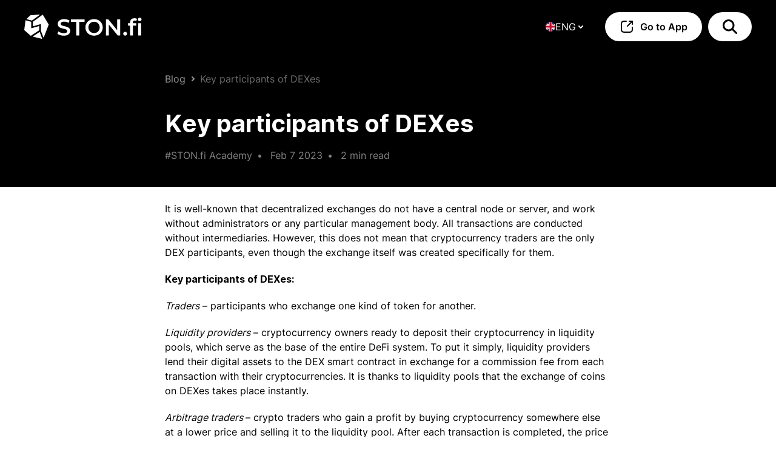

--- FILE ---
content_type: text/html; charset=UTF-8
request_url: https://blog.ston.fi/key-participants-of-dexes/
body_size: 12198
content:
<!DOCTYPE html>
<html lang="en-US">

<head>
    <meta charset="UTF-8">
    <meta name="viewport" content="width=device-width, height=device-height initial-scale=1.0">
    <meta http-equiv="X-UA-Compatible" content="ie=edge">
    <meta name="developed" content="Development by OnePix">
    <meta name='robots' content='index, follow, max-image-preview:large, max-snippet:-1, max-video-preview:-1' />
	<style>img:is([sizes="auto" i], [sizes^="auto," i]) { contain-intrinsic-size: 3000px 1500px }</style>
	<link rel="alternate" href="https://blog.ston.fi/key-participants-of-dexes/" hreflang="en" />
<link rel="alternate" href="https://blog.ston.fi/ru/klyuchevye-uchastniki-dex/" hreflang="ru" />

<!-- Google Tag Manager for WordPress by gtm4wp.com -->
<script data-cfasync="false" data-pagespeed-no-defer>
	var gtm4wp_datalayer_name = "dataLayer";
	var dataLayer = dataLayer || [];
</script>
<!-- End Google Tag Manager for WordPress by gtm4wp.com -->
	<!-- This site is optimized with the Yoast SEO plugin v25.0 - https://yoast.com/wordpress/plugins/seo/ -->
	<title>Key participants of DEXes - STON.fi Blog</title>
	<link rel="canonical" href="https://blog.ston.fi/key-participants-of-dexes/" />
	<meta property="og:locale" content="en_US" />
	<meta property="og:locale:alternate" content="ru_RU" />
	<meta property="og:type" content="article" />
	<meta property="og:title" content="Key participants of DEXes - STON.fi Blog" />
	<meta property="og:description" content="It is well-known that decentralized exchanges do not have a central node or server, and work without administrators or any particular management body. All transactions are conducted without intermediaries. However, this does not mean that cryptocurrency traders are the only DEX participants, even though the exchange itself was created specifically ..." />
	<meta property="og:url" content="https://blog.ston.fi/key-participants-of-dexes/" />
	<meta property="og:site_name" content="STON.fi Blog" />
	<meta property="article:published_time" content="2023-02-07T15:52:27+00:00" />
	<meta property="article:modified_time" content="2024-01-11T12:29:19+00:00" />
	<meta name="author" content="stonblog" />
	<meta name="twitter:card" content="summary_large_image" />
	<meta name="twitter:label1" content="Written by" />
	<meta name="twitter:data1" content="stonblog" />
	<meta name="twitter:label2" content="Est. reading time" />
	<meta name="twitter:data2" content="2 minutes" />
	<script type="application/ld+json" class="yoast-schema-graph">{"@context":"https://schema.org","@graph":[{"@type":"Article","@id":"https://blog.ston.fi/key-participants-of-dexes/#article","isPartOf":{"@id":"https://blog.ston.fi/key-participants-of-dexes/"},"author":{"name":"stonblog","@id":"https://blog.ston.fi/#/schema/person/2a5867b6f871d9ff6d916920888d39e3"},"headline":"Key participants of DEXes","datePublished":"2023-02-07T15:52:27+00:00","dateModified":"2024-01-11T12:29:19+00:00","mainEntityOfPage":{"@id":"https://blog.ston.fi/key-participants-of-dexes/"},"wordCount":370,"commentCount":0,"publisher":{"@id":"https://blog.ston.fi/#organization"},"keywords":["Arbitrage","DEX","IDO","Liquidity","Traders"],"articleSection":["🎓 STON.fi Academy"],"inLanguage":"en-US","potentialAction":[{"@type":"CommentAction","name":"Comment","target":["https://blog.ston.fi/key-participants-of-dexes/#respond"]}]},{"@type":"WebPage","@id":"https://blog.ston.fi/key-participants-of-dexes/","url":"https://blog.ston.fi/key-participants-of-dexes/","name":"Key participants of DEXes - STON.fi Blog","isPartOf":{"@id":"https://blog.ston.fi/#website"},"datePublished":"2023-02-07T15:52:27+00:00","dateModified":"2024-01-11T12:29:19+00:00","breadcrumb":{"@id":"https://blog.ston.fi/key-participants-of-dexes/#breadcrumb"},"inLanguage":"en-US","potentialAction":[{"@type":"ReadAction","target":["https://blog.ston.fi/key-participants-of-dexes/"]}]},{"@type":"BreadcrumbList","@id":"https://blog.ston.fi/key-participants-of-dexes/#breadcrumb","itemListElement":[{"@type":"ListItem","position":1,"name":"Home","item":"https://blog.ston.fi/"},{"@type":"ListItem","position":2,"name":"Key participants of DEXes"}]},{"@type":"WebSite","@id":"https://blog.ston.fi/#website","url":"https://blog.ston.fi/","name":"STON.fi Blog","description":"Explore and learn more about crypto with STON.fi team","publisher":{"@id":"https://blog.ston.fi/#organization"},"potentialAction":[{"@type":"SearchAction","target":{"@type":"EntryPoint","urlTemplate":"https://blog.ston.fi/?s={search_term_string}"},"query-input":{"@type":"PropertyValueSpecification","valueRequired":true,"valueName":"search_term_string"}}],"inLanguage":"en-US"},{"@type":"Organization","@id":"https://blog.ston.fi/#organization","name":"STON.fi Blog","url":"https://blog.ston.fi/","logo":{"@type":"ImageObject","inLanguage":"en-US","@id":"https://blog.ston.fi/#/schema/logo/image/","url":"https://blog.ston.fi/wp-content/uploads/2024/08/logo_stonfi.svg","contentUrl":"https://blog.ston.fi/wp-content/uploads/2024/08/logo_stonfi.svg","width":194,"height":40,"caption":"STON.fi Blog"},"image":{"@id":"https://blog.ston.fi/#/schema/logo/image/"}},{"@type":"Person","@id":"https://blog.ston.fi/#/schema/person/2a5867b6f871d9ff6d916920888d39e3","name":"stonblog","image":{"@type":"ImageObject","inLanguage":"en-US","@id":"https://blog.ston.fi/#/schema/person/image/","url":"https://secure.gravatar.com/avatar/b4c9a289323b21a01c3e940f150eb9b8c542587f1abfd8f0e1cc1ffc5e475514?s=96&d=mm&r=g","contentUrl":"https://secure.gravatar.com/avatar/b4c9a289323b21a01c3e940f150eb9b8c542587f1abfd8f0e1cc1ffc5e475514?s=96&d=mm&r=g","caption":"stonblog"},"sameAs":["http://127.0.0.1"],"url":"https://blog.ston.fi/author/stonblog/"}]}</script>
	<!-- / Yoast SEO plugin. -->


<link rel='dns-prefetch' href='//static.addtoany.com' />
<link rel="alternate" type="application/rss+xml" title="STON.fi Blog &raquo; Key participants of DEXes Comments Feed" href="https://blog.ston.fi/key-participants-of-dexes/feed/" />
<script>
window._wpemojiSettings = {"baseUrl":"https:\/\/s.w.org\/images\/core\/emoji\/15.1.0\/72x72\/","ext":".png","svgUrl":"https:\/\/s.w.org\/images\/core\/emoji\/15.1.0\/svg\/","svgExt":".svg","source":{"concatemoji":"https:\/\/blog.ston.fi\/wp-includes\/js\/wp-emoji-release.min.js?ver=6.8.1"}};
/*! This file is auto-generated */
!function(i,n){var o,s,e;function c(e){try{var t={supportTests:e,timestamp:(new Date).valueOf()};sessionStorage.setItem(o,JSON.stringify(t))}catch(e){}}function p(e,t,n){e.clearRect(0,0,e.canvas.width,e.canvas.height),e.fillText(t,0,0);var t=new Uint32Array(e.getImageData(0,0,e.canvas.width,e.canvas.height).data),r=(e.clearRect(0,0,e.canvas.width,e.canvas.height),e.fillText(n,0,0),new Uint32Array(e.getImageData(0,0,e.canvas.width,e.canvas.height).data));return t.every(function(e,t){return e===r[t]})}function u(e,t,n){switch(t){case"flag":return n(e,"\ud83c\udff3\ufe0f\u200d\u26a7\ufe0f","\ud83c\udff3\ufe0f\u200b\u26a7\ufe0f")?!1:!n(e,"\ud83c\uddfa\ud83c\uddf3","\ud83c\uddfa\u200b\ud83c\uddf3")&&!n(e,"\ud83c\udff4\udb40\udc67\udb40\udc62\udb40\udc65\udb40\udc6e\udb40\udc67\udb40\udc7f","\ud83c\udff4\u200b\udb40\udc67\u200b\udb40\udc62\u200b\udb40\udc65\u200b\udb40\udc6e\u200b\udb40\udc67\u200b\udb40\udc7f");case"emoji":return!n(e,"\ud83d\udc26\u200d\ud83d\udd25","\ud83d\udc26\u200b\ud83d\udd25")}return!1}function f(e,t,n){var r="undefined"!=typeof WorkerGlobalScope&&self instanceof WorkerGlobalScope?new OffscreenCanvas(300,150):i.createElement("canvas"),a=r.getContext("2d",{willReadFrequently:!0}),o=(a.textBaseline="top",a.font="600 32px Arial",{});return e.forEach(function(e){o[e]=t(a,e,n)}),o}function t(e){var t=i.createElement("script");t.src=e,t.defer=!0,i.head.appendChild(t)}"undefined"!=typeof Promise&&(o="wpEmojiSettingsSupports",s=["flag","emoji"],n.supports={everything:!0,everythingExceptFlag:!0},e=new Promise(function(e){i.addEventListener("DOMContentLoaded",e,{once:!0})}),new Promise(function(t){var n=function(){try{var e=JSON.parse(sessionStorage.getItem(o));if("object"==typeof e&&"number"==typeof e.timestamp&&(new Date).valueOf()<e.timestamp+604800&&"object"==typeof e.supportTests)return e.supportTests}catch(e){}return null}();if(!n){if("undefined"!=typeof Worker&&"undefined"!=typeof OffscreenCanvas&&"undefined"!=typeof URL&&URL.createObjectURL&&"undefined"!=typeof Blob)try{var e="postMessage("+f.toString()+"("+[JSON.stringify(s),u.toString(),p.toString()].join(",")+"));",r=new Blob([e],{type:"text/javascript"}),a=new Worker(URL.createObjectURL(r),{name:"wpTestEmojiSupports"});return void(a.onmessage=function(e){c(n=e.data),a.terminate(),t(n)})}catch(e){}c(n=f(s,u,p))}t(n)}).then(function(e){for(var t in e)n.supports[t]=e[t],n.supports.everything=n.supports.everything&&n.supports[t],"flag"!==t&&(n.supports.everythingExceptFlag=n.supports.everythingExceptFlag&&n.supports[t]);n.supports.everythingExceptFlag=n.supports.everythingExceptFlag&&!n.supports.flag,n.DOMReady=!1,n.readyCallback=function(){n.DOMReady=!0}}).then(function(){return e}).then(function(){var e;n.supports.everything||(n.readyCallback(),(e=n.source||{}).concatemoji?t(e.concatemoji):e.wpemoji&&e.twemoji&&(t(e.twemoji),t(e.wpemoji)))}))}((window,document),window._wpemojiSettings);
</script>
<style id='wp-emoji-styles-inline-css'>

	img.wp-smiley, img.emoji {
		display: inline !important;
		border: none !important;
		box-shadow: none !important;
		height: 1em !important;
		width: 1em !important;
		margin: 0 0.07em !important;
		vertical-align: -0.1em !important;
		background: none !important;
		padding: 0 !important;
	}
</style>
<link rel='stylesheet' id='wp-block-library-css' href='https://blog.ston.fi/wp-includes/css/dist/block-library/style.min.css?ver=6.8.1' media='all' />
<style id='classic-theme-styles-inline-css'>
/*! This file is auto-generated */
.wp-block-button__link{color:#fff;background-color:#32373c;border-radius:9999px;box-shadow:none;text-decoration:none;padding:calc(.667em + 2px) calc(1.333em + 2px);font-size:1.125em}.wp-block-file__button{background:#32373c;color:#fff;text-decoration:none}
</style>
<style id='global-styles-inline-css'>
:root{--wp--preset--aspect-ratio--square: 1;--wp--preset--aspect-ratio--4-3: 4/3;--wp--preset--aspect-ratio--3-4: 3/4;--wp--preset--aspect-ratio--3-2: 3/2;--wp--preset--aspect-ratio--2-3: 2/3;--wp--preset--aspect-ratio--16-9: 16/9;--wp--preset--aspect-ratio--9-16: 9/16;--wp--preset--color--black: #000000;--wp--preset--color--cyan-bluish-gray: #abb8c3;--wp--preset--color--white: #ffffff;--wp--preset--color--pale-pink: #f78da7;--wp--preset--color--vivid-red: #cf2e2e;--wp--preset--color--luminous-vivid-orange: #ff6900;--wp--preset--color--luminous-vivid-amber: #fcb900;--wp--preset--color--light-green-cyan: #7bdcb5;--wp--preset--color--vivid-green-cyan: #00d084;--wp--preset--color--pale-cyan-blue: #8ed1fc;--wp--preset--color--vivid-cyan-blue: #0693e3;--wp--preset--color--vivid-purple: #9b51e0;--wp--preset--gradient--vivid-cyan-blue-to-vivid-purple: linear-gradient(135deg,rgba(6,147,227,1) 0%,rgb(155,81,224) 100%);--wp--preset--gradient--light-green-cyan-to-vivid-green-cyan: linear-gradient(135deg,rgb(122,220,180) 0%,rgb(0,208,130) 100%);--wp--preset--gradient--luminous-vivid-amber-to-luminous-vivid-orange: linear-gradient(135deg,rgba(252,185,0,1) 0%,rgba(255,105,0,1) 100%);--wp--preset--gradient--luminous-vivid-orange-to-vivid-red: linear-gradient(135deg,rgba(255,105,0,1) 0%,rgb(207,46,46) 100%);--wp--preset--gradient--very-light-gray-to-cyan-bluish-gray: linear-gradient(135deg,rgb(238,238,238) 0%,rgb(169,184,195) 100%);--wp--preset--gradient--cool-to-warm-spectrum: linear-gradient(135deg,rgb(74,234,220) 0%,rgb(151,120,209) 20%,rgb(207,42,186) 40%,rgb(238,44,130) 60%,rgb(251,105,98) 80%,rgb(254,248,76) 100%);--wp--preset--gradient--blush-light-purple: linear-gradient(135deg,rgb(255,206,236) 0%,rgb(152,150,240) 100%);--wp--preset--gradient--blush-bordeaux: linear-gradient(135deg,rgb(254,205,165) 0%,rgb(254,45,45) 50%,rgb(107,0,62) 100%);--wp--preset--gradient--luminous-dusk: linear-gradient(135deg,rgb(255,203,112) 0%,rgb(199,81,192) 50%,rgb(65,88,208) 100%);--wp--preset--gradient--pale-ocean: linear-gradient(135deg,rgb(255,245,203) 0%,rgb(182,227,212) 50%,rgb(51,167,181) 100%);--wp--preset--gradient--electric-grass: linear-gradient(135deg,rgb(202,248,128) 0%,rgb(113,206,126) 100%);--wp--preset--gradient--midnight: linear-gradient(135deg,rgb(2,3,129) 0%,rgb(40,116,252) 100%);--wp--preset--font-size--small: 13px;--wp--preset--font-size--medium: 20px;--wp--preset--font-size--large: 36px;--wp--preset--font-size--x-large: 42px;--wp--preset--spacing--20: 0.44rem;--wp--preset--spacing--30: 0.67rem;--wp--preset--spacing--40: 1rem;--wp--preset--spacing--50: 1.5rem;--wp--preset--spacing--60: 2.25rem;--wp--preset--spacing--70: 3.38rem;--wp--preset--spacing--80: 5.06rem;--wp--preset--shadow--natural: 6px 6px 9px rgba(0, 0, 0, 0.2);--wp--preset--shadow--deep: 12px 12px 50px rgba(0, 0, 0, 0.4);--wp--preset--shadow--sharp: 6px 6px 0px rgba(0, 0, 0, 0.2);--wp--preset--shadow--outlined: 6px 6px 0px -3px rgba(255, 255, 255, 1), 6px 6px rgba(0, 0, 0, 1);--wp--preset--shadow--crisp: 6px 6px 0px rgba(0, 0, 0, 1);}:where(.is-layout-flex){gap: 0.5em;}:where(.is-layout-grid){gap: 0.5em;}body .is-layout-flex{display: flex;}.is-layout-flex{flex-wrap: wrap;align-items: center;}.is-layout-flex > :is(*, div){margin: 0;}body .is-layout-grid{display: grid;}.is-layout-grid > :is(*, div){margin: 0;}:where(.wp-block-columns.is-layout-flex){gap: 2em;}:where(.wp-block-columns.is-layout-grid){gap: 2em;}:where(.wp-block-post-template.is-layout-flex){gap: 1.25em;}:where(.wp-block-post-template.is-layout-grid){gap: 1.25em;}.has-black-color{color: var(--wp--preset--color--black) !important;}.has-cyan-bluish-gray-color{color: var(--wp--preset--color--cyan-bluish-gray) !important;}.has-white-color{color: var(--wp--preset--color--white) !important;}.has-pale-pink-color{color: var(--wp--preset--color--pale-pink) !important;}.has-vivid-red-color{color: var(--wp--preset--color--vivid-red) !important;}.has-luminous-vivid-orange-color{color: var(--wp--preset--color--luminous-vivid-orange) !important;}.has-luminous-vivid-amber-color{color: var(--wp--preset--color--luminous-vivid-amber) !important;}.has-light-green-cyan-color{color: var(--wp--preset--color--light-green-cyan) !important;}.has-vivid-green-cyan-color{color: var(--wp--preset--color--vivid-green-cyan) !important;}.has-pale-cyan-blue-color{color: var(--wp--preset--color--pale-cyan-blue) !important;}.has-vivid-cyan-blue-color{color: var(--wp--preset--color--vivid-cyan-blue) !important;}.has-vivid-purple-color{color: var(--wp--preset--color--vivid-purple) !important;}.has-black-background-color{background-color: var(--wp--preset--color--black) !important;}.has-cyan-bluish-gray-background-color{background-color: var(--wp--preset--color--cyan-bluish-gray) !important;}.has-white-background-color{background-color: var(--wp--preset--color--white) !important;}.has-pale-pink-background-color{background-color: var(--wp--preset--color--pale-pink) !important;}.has-vivid-red-background-color{background-color: var(--wp--preset--color--vivid-red) !important;}.has-luminous-vivid-orange-background-color{background-color: var(--wp--preset--color--luminous-vivid-orange) !important;}.has-luminous-vivid-amber-background-color{background-color: var(--wp--preset--color--luminous-vivid-amber) !important;}.has-light-green-cyan-background-color{background-color: var(--wp--preset--color--light-green-cyan) !important;}.has-vivid-green-cyan-background-color{background-color: var(--wp--preset--color--vivid-green-cyan) !important;}.has-pale-cyan-blue-background-color{background-color: var(--wp--preset--color--pale-cyan-blue) !important;}.has-vivid-cyan-blue-background-color{background-color: var(--wp--preset--color--vivid-cyan-blue) !important;}.has-vivid-purple-background-color{background-color: var(--wp--preset--color--vivid-purple) !important;}.has-black-border-color{border-color: var(--wp--preset--color--black) !important;}.has-cyan-bluish-gray-border-color{border-color: var(--wp--preset--color--cyan-bluish-gray) !important;}.has-white-border-color{border-color: var(--wp--preset--color--white) !important;}.has-pale-pink-border-color{border-color: var(--wp--preset--color--pale-pink) !important;}.has-vivid-red-border-color{border-color: var(--wp--preset--color--vivid-red) !important;}.has-luminous-vivid-orange-border-color{border-color: var(--wp--preset--color--luminous-vivid-orange) !important;}.has-luminous-vivid-amber-border-color{border-color: var(--wp--preset--color--luminous-vivid-amber) !important;}.has-light-green-cyan-border-color{border-color: var(--wp--preset--color--light-green-cyan) !important;}.has-vivid-green-cyan-border-color{border-color: var(--wp--preset--color--vivid-green-cyan) !important;}.has-pale-cyan-blue-border-color{border-color: var(--wp--preset--color--pale-cyan-blue) !important;}.has-vivid-cyan-blue-border-color{border-color: var(--wp--preset--color--vivid-cyan-blue) !important;}.has-vivid-purple-border-color{border-color: var(--wp--preset--color--vivid-purple) !important;}.has-vivid-cyan-blue-to-vivid-purple-gradient-background{background: var(--wp--preset--gradient--vivid-cyan-blue-to-vivid-purple) !important;}.has-light-green-cyan-to-vivid-green-cyan-gradient-background{background: var(--wp--preset--gradient--light-green-cyan-to-vivid-green-cyan) !important;}.has-luminous-vivid-amber-to-luminous-vivid-orange-gradient-background{background: var(--wp--preset--gradient--luminous-vivid-amber-to-luminous-vivid-orange) !important;}.has-luminous-vivid-orange-to-vivid-red-gradient-background{background: var(--wp--preset--gradient--luminous-vivid-orange-to-vivid-red) !important;}.has-very-light-gray-to-cyan-bluish-gray-gradient-background{background: var(--wp--preset--gradient--very-light-gray-to-cyan-bluish-gray) !important;}.has-cool-to-warm-spectrum-gradient-background{background: var(--wp--preset--gradient--cool-to-warm-spectrum) !important;}.has-blush-light-purple-gradient-background{background: var(--wp--preset--gradient--blush-light-purple) !important;}.has-blush-bordeaux-gradient-background{background: var(--wp--preset--gradient--blush-bordeaux) !important;}.has-luminous-dusk-gradient-background{background: var(--wp--preset--gradient--luminous-dusk) !important;}.has-pale-ocean-gradient-background{background: var(--wp--preset--gradient--pale-ocean) !important;}.has-electric-grass-gradient-background{background: var(--wp--preset--gradient--electric-grass) !important;}.has-midnight-gradient-background{background: var(--wp--preset--gradient--midnight) !important;}.has-small-font-size{font-size: var(--wp--preset--font-size--small) !important;}.has-medium-font-size{font-size: var(--wp--preset--font-size--medium) !important;}.has-large-font-size{font-size: var(--wp--preset--font-size--large) !important;}.has-x-large-font-size{font-size: var(--wp--preset--font-size--x-large) !important;}
:where(.wp-block-post-template.is-layout-flex){gap: 1.25em;}:where(.wp-block-post-template.is-layout-grid){gap: 1.25em;}
:where(.wp-block-columns.is-layout-flex){gap: 2em;}:where(.wp-block-columns.is-layout-grid){gap: 2em;}
:root :where(.wp-block-pullquote){font-size: 1.5em;line-height: 1.6;}
</style>
<link rel='stylesheet' id='php-info-wp-css' href='https://blog.ston.fi/wp-content/plugins/php-info-wp/phpinfo.css?ver=6.8.1' media='all' />
<link rel='stylesheet' id='wpda_wpdp_public-css' href='https://blog.ston.fi/wp-content/plugins/wp-data-access/public/../assets/css/wpda_public.css?ver=5.5.40' media='all' />
<link rel='stylesheet' id='ivory-search-styles-css' href='https://blog.ston.fi/wp-content/plugins/add-search-to-menu/public/css/ivory-search.min.css?ver=5.5.11' media='all' />
<link rel='stylesheet' id='styles-css' href='https://blog.ston.fi/wp-content/themes/ston.fi-theme/assets/dist/css/style.min.css?ver=1.0.8' media='all' />
<link rel='stylesheet' id='addtoany-css' href='https://blog.ston.fi/wp-content/plugins/add-to-any/addtoany.min.css?ver=1.16' media='all' />
<script id="addtoany-core-js-before">
window.a2a_config=window.a2a_config||{};a2a_config.callbacks=[];a2a_config.overlays=[];a2a_config.templates={};
</script>
<script defer src="https://static.addtoany.com/menu/page.js" id="addtoany-core-js"></script>
<script src="https://blog.ston.fi/wp-includes/js/jquery/jquery.min.js?ver=3.7.1" id="jquery-core-js"></script>
<script src="https://blog.ston.fi/wp-includes/js/jquery/jquery-migrate.min.js?ver=3.4.1" id="jquery-migrate-js"></script>
<script defer src="https://blog.ston.fi/wp-content/plugins/add-to-any/addtoany.min.js?ver=1.1" id="addtoany-jquery-js"></script>
<script src="https://blog.ston.fi/wp-includes/js/underscore.min.js?ver=1.13.7" id="underscore-js"></script>
<script src="https://blog.ston.fi/wp-includes/js/backbone.min.js?ver=1.6.0" id="backbone-js"></script>
<script id="wp-api-request-js-extra">
var wpApiSettings = {"root":"https:\/\/blog.ston.fi\/wp-json\/","nonce":"217e549e32","versionString":"wp\/v2\/"};
</script>
<script src="https://blog.ston.fi/wp-includes/js/api-request.min.js?ver=6.8.1" id="wp-api-request-js"></script>
<script src="https://blog.ston.fi/wp-includes/js/wp-api.min.js?ver=6.8.1" id="wp-api-js"></script>
<script id="wpda_rest_api-js-extra">
var wpdaApiSettings = {"path":"wpda"};
</script>
<script src="https://blog.ston.fi/wp-content/plugins/wp-data-access/public/../assets/js/wpda_rest_api.js?ver=5.5.40" id="wpda_rest_api-js"></script>
<link rel="https://api.w.org/" href="https://blog.ston.fi/wp-json/" /><link rel="alternate" title="JSON" type="application/json" href="https://blog.ston.fi/wp-json/wp/v2/posts/245" /><link rel="EditURI" type="application/rsd+xml" title="RSD" href="https://blog.ston.fi/xmlrpc.php?rsd" />
<meta name="generator" content="WordPress 6.8.1" />
<link rel='shortlink' href='https://blog.ston.fi/?p=245' />
<link rel="alternate" title="oEmbed (JSON)" type="application/json+oembed" href="https://blog.ston.fi/wp-json/oembed/1.0/embed?url=https%3A%2F%2Fblog.ston.fi%2Fkey-participants-of-dexes%2F" />
<link rel="alternate" title="oEmbed (XML)" type="text/xml+oembed" href="https://blog.ston.fi/wp-json/oembed/1.0/embed?url=https%3A%2F%2Fblog.ston.fi%2Fkey-participants-of-dexes%2F&#038;format=xml" />

<!-- Google Tag Manager for WordPress by gtm4wp.com -->
<!-- GTM Container placement set to automatic -->
<script data-cfasync="false" data-pagespeed-no-defer>
	var dataLayer_content = {"pagePostType":"post","pagePostType2":"single-post","pageCategory":["ston-academy"],"pageAttributes":["arbitrage","dex-en","ido","liquidity","traders"],"pagePostAuthor":"stonblog"};
	dataLayer.push( dataLayer_content );
</script>
<script data-cfasync="false" data-pagespeed-no-defer>
(function(w,d,s,l,i){w[l]=w[l]||[];w[l].push({'gtm.start':
new Date().getTime(),event:'gtm.js'});var f=d.getElementsByTagName(s)[0],
j=d.createElement(s),dl=l!='dataLayer'?'&l='+l:'';j.async=true;j.src=
'//www.googletagmanager.com/gtm.js?id='+i+dl;f.parentNode.insertBefore(j,f);
})(window,document,'script','dataLayer','GTM-P3R5P8V');
</script>
<!-- End Google Tag Manager for WordPress by gtm4wp.com --><link rel="icon" href="https://blog.ston.fi/wp-content/uploads/2022/12/cropped-favicon-32x32.png" sizes="32x32" />
<link rel="icon" href="https://blog.ston.fi/wp-content/uploads/2022/12/cropped-favicon-192x192.png" sizes="192x192" />
<link rel="apple-touch-icon" href="https://blog.ston.fi/wp-content/uploads/2022/12/cropped-favicon-180x180.png" />
<meta name="msapplication-TileImage" content="https://blog.ston.fi/wp-content/uploads/2022/12/cropped-favicon-270x270.png" />
		<style id="wp-custom-css">
			li {
	margin-top: 4px;
	padding-bottom: 4px;
	margin-bottom: -4px;
}

/* youtube embded aspect ratio fix */
.wp-block-embed-youtube {
    width: 100% !important;
    max-width: 100% !important;
}

/* Remove the default WordPress aspect ratio class */
.wp-block-embed-youtube.wp-embed-aspect-4-3 {
    padding-bottom: 0 !important;
}

/* Style the wrapper */
.wp-block-embed-youtube .wp-block-embed__wrapper {
    position: relative;
    width: 100%;
    height: 0;
    padding-bottom: 56.25%; /* 16:9 aspect ratio (9/16 = 0.5625) */
    overflow: hidden;
}

/* Make the iframe responsive */
.wp-block-embed-youtube iframe {
    position: absolute;
    top: 0;
    left: 0;
    width: 100% !important;
    height: 100% !important;
    border: none;
}

/* Mobile-specific fixes */
@media screen and (max-width: 768px) {
    .wp-block-embed-youtube .wp-block-embed__wrapper {
        padding-bottom: 56.25% !important;
        height: 0 !important;
    }
    
    .wp-block-embed-youtube iframe {
        position: absolute !important;
        top: 0 !important;
        left: 0 !important;
        width: 100% !important;
        height: 100% !important;
        object-fit: cover;
    }
    
    /* Ensure the container doesn't have conflicting styles */
    .wp-block-embed-youtube {
        height: auto !important;
        min-height: unset !important;
    }
}

h4 {
	margin-bottom: 15px;
}		</style>
					<style type="text/css">
		                #is-ajax-search-result-709 .is-ajax-term-label,
                #is-ajax-search-details-709 .is-ajax-term-label,
				#is-ajax-search-result-709,
                #is-ajax-search-details-709 {
					color: #020202 !important;
				}
                        				#is-ajax-search-result-709 a,
                #is-ajax-search-details-709 a:not(.button) {
					color: #020202 !important;
				}
                #is-ajax-search-details-709 .is-ajax-woocommerce-actions a.button {
                	background-color: #020202 !important;
                }
                        				#is-ajax-search-result-709 .is-ajax-search-post,
				#is-ajax-search-details-709 .is-ajax-search-post-details {
				    border-color: #ffffff !important;
				}
                #is-ajax-search-result-709,
                #is-ajax-search-details-709 {
                    background-color: #ffffff !important;
                }
						.is-form-id-709 .is-search-submit:focus,
			.is-form-id-709 .is-search-submit:hover,
			.is-form-id-709 .is-search-submit,
            .is-form-id-709 .is-search-icon {
			            background-color: #ffffff !important;            border-color: #ffffff !important;			}
            			.is-form-id-709 .is-search-input::-webkit-input-placeholder {
			    color: #020202 !important;
			}
			.is-form-id-709 .is-search-input:-moz-placeholder {
			    color: #020202 !important;
			    opacity: 1;
			}
			.is-form-id-709 .is-search-input::-moz-placeholder {
			    color: #020202 !important;
			    opacity: 1;
			}
			.is-form-id-709 .is-search-input:-ms-input-placeholder {
			    color: #020202 !important;
			}
                        			.is-form-style-1.is-form-id-709 .is-search-input:focus,
			.is-form-style-1.is-form-id-709 .is-search-input:hover,
			.is-form-style-1.is-form-id-709 .is-search-input,
			.is-form-style-2.is-form-id-709 .is-search-input:focus,
			.is-form-style-2.is-form-id-709 .is-search-input:hover,
			.is-form-style-2.is-form-id-709 .is-search-input,
			.is-form-style-3.is-form-id-709 .is-search-input:focus,
			.is-form-style-3.is-form-id-709 .is-search-input:hover,
			.is-form-style-3.is-form-id-709 .is-search-input,
			.is-form-id-709 .is-search-input:focus,
			.is-form-id-709 .is-search-input:hover,
			.is-form-id-709 .is-search-input {
                                color: #020202 !important;                                border-color: #ffffff !important;                                			}
                        			</style>
		
</head>
<body class="wp-singular post-template-default single single-post postid-245 single-format-standard wp-theme-stonfi-theme ston.fi-theme">

<!-- GTM Container placement set to automatic -->
<!-- Google Tag Manager (noscript) -->
				<noscript><iframe src="https://www.googletagmanager.com/ns.html?id=GTM-P3R5P8V" height="0" width="0" style="display:none;visibility:hidden" aria-hidden="true"></iframe></noscript>
<!-- End Google Tag Manager (noscript) -->
<header class="header ">
    <div class="header__content container">
        <a href="https://blog.ston.fi" class="header__logo">
            <img width="150" height="31" src="https://blog.ston.fi/wp-content/uploads/2024/08/logo_stonfi.svg" class="attachment-thumbnail size-thumbnail" alt="" decoding="async" />        </a>
        <div class="header__langs langs">
            <div class="langs__btn">
                <img src="https://blog.ston.fi/wp-content/themes/ston.fi-theme/assets/dist/images/icons/lang-en.svg" alt="" class="flag">
                <span>ENG</span>
                <svg width="16" height="16" class="arrow">
                    <use xlink:href="https://blog.ston.fi/wp-content/themes/ston.fi-theme/assets/dist/images/icons/svg-sprite.svg#arrow-down"></use>
                </svg>
                <svg width="24" height="24" class="globe">
                    <use xlink:href="https://blog.ston.fi/wp-content/themes/ston.fi-theme/assets/dist/images/icons/svg-sprite.svg#globe"></use>
                </svg>
                <svg width="24" height="24" class="cross">
                    <use xlink:href="https://blog.ston.fi/wp-content/themes/ston.fi-theme/assets/dist/images/icons/svg-sprite.svg#cross"></use>
                </svg>
            </div>
            <ul class="langs__list">
                	<li class="lang-item lang-item-7 lang-item-en current-lang lang-item-first"><a lang="en-US" hreflang="en-US" href="https://blog.ston.fi/key-participants-of-dexes/" aria-current="true">English</a></li>
	<li class="lang-item lang-item-10 lang-item-ru"><a lang="ru-RU" hreflang="ru-RU" href="https://blog.ston.fi/ru/klyuchevye-uchastniki-dex/">Русский</a></li>
            </ul>
        </div>
                    <a href="https://app.ston.fi/swap" class="header__btn btn btn--white btn--icon" target="_blank">
                <svg width="24" height="24">
                    <use xlink:href="https://blog.ston.fi/wp-content/themes/ston.fi-theme/assets/dist/images/icons/svg-sprite.svg#app-btn"></use>
                </svg>
                <span>Go to App</span>
            </a>
                <div class="header__search">
            <button class="header__search-toggle header__btn btn btn--white btn--icon">
                <svg xmlns="http://www.w3.org/2000/svg" height="20" width="20" viewBox="0 0 512 512"><path d="M416 208c0 45.9-14.9 88.3-40 122.7L502.6 457.4c12.5 12.5 12.5 32.8 0 45.3s-32.8 12.5-45.3 0L330.7 376c-34.4 25.2-76.8 40-122.7 40C93.1 416 0 322.9 0 208S93.1 0 208 0S416 93.1 416 208zM208 352a144 144 0 1 0 0-288 144 144 0 1 0 0 288z"/></svg>
            </button>
        </div>
            </div>
</header>

<main class="main main--scrolled"><section class="post-banner banner">
    <div class="post-banner__wrapper banner__wrapper">
        <div class="post-banner__content container-sm">
            <div class="breadcrumbs">
                <a href="https://blog.ston.fi/" class="breadcrumbs__back">
                    <svg width="24" height="24">
                        <use xlink:href="https://blog.ston.fi/wp-content/themes/ston.fi-theme/assets/dist/images/icons/svg-sprite.svg#arrow-back"></use>
                    </svg>
                </a>
                <a href="https://blog.ston.fi/" class="breadcrumbs__link">Blog</a>
                <span class="breadcrumbs__sep"></span>
                <span class="breadcrumbs__current">
                    Key participants of DEXes                </span>
            </div>
            <h1 class="post-banner__title banner__title">
                Key participants of DEXes            </h1>
            <div class="post-banner__footer">
                                    <a href="https://blog.ston.fi/category/ston-academy/"
                       class="post-banner__cat">#STON.fi Academy</a>
                                <span class="post-banner__date">
                    <span class="post-banner__divider">
                        •
                    </span>
                    Feb 7 2023                </span>
                <span class="post-banner__reading-time">
                    <span class="post-banner__divider">
                        •
                    </span>
                     2 min read                </span>
            </div>
        </div>
    </div>
</section>
<section class="post-wrapper container-xl">
    <div class="container-sm post--single">
        <div class="post-content">
            
<p>It is well-known that decentralized exchanges do not have a central node or server, and work without administrators or any particular management body. All transactions are conducted without intermediaries. However, this does not mean that cryptocurrency traders are the only DEX participants, even though the exchange itself was created specifically for them.</p>



<p><strong>Key participants of DEXes:</strong></p>



<p><em>Traders</em> – participants who exchange one kind of token for another.</p>



<p><em>Liquidity providers</em> – cryptocurrency owners ready to deposit their cryptocurrency in liquidity pools, which serve as the base of the entire DeFi system. To put it simply, liquidity providers lend their digital assets to the DEX smart contract in exchange for a commission fee from each transaction with their cryptocurrencies. It is thanks to liquidity pools that the exchange of coins on DEXes takes place instantly.</p>



<p><em>Arbitrage traders </em>– crypto traders who gain a profit by buying cryptocurrency somewhere else at a lower price and selling it to the liquidity pool. After each transaction is completed, the price balance in the liquidity pool changes, and at this moment the arbitrageurs rush to fill the pool with tokens. This action equalizes asset prices between different trading platforms. Of course, this is a speculative strategy, but it provides quick replenishment of the liquidity pools, without which DEXes could not function efficiently.</p>



<p><em>IDO (Initial DEX Offering)</em> – a term meaning initial offers of new coins. These offers can take place on a DEX itself or on an outside launchpad platform, unassociated with the exchange, conducting a project audit. After an IDO is completed and new capital is introduced, the new coins pass though listing and become available for free trade on the secondary market. It was due to IDO that the popularity of the DEX grew considerably in 2019–2020 – most startups and investors had exhausted all options for interaction on CEXes through ICO and IEO. Investing in IDO is now one of the most popular strategies on the cryptocurrency market.</p>



<p>This is a short but not exhaustive list of DEX participants. There are also oracles, which provide liquidity pools with information about fair cryptocurrency rates in trading pairs. There are participants who prefer strategies of farming and staking. We’ll talk more about them in due time.</p>
<div class="addtoany_share_save_container addtoany_content addtoany_content_bottom"><div class="addtoany_header">Share this article:</div><div class="a2a_kit a2a_kit_size_32 addtoany_list" data-a2a-url="https://blog.ston.fi/key-participants-of-dexes/" data-a2a-title="Key participants of DEXes"><a class="a2a_button_x" href="https://www.addtoany.com/add_to/x?linkurl=https%3A%2F%2Fblog.ston.fi%2Fkey-participants-of-dexes%2F&amp;linkname=Key%20participants%20of%20DEXes" title="X" rel="nofollow noopener" target="_blank"></a><a class="a2a_button_facebook" href="https://www.addtoany.com/add_to/facebook?linkurl=https%3A%2F%2Fblog.ston.fi%2Fkey-participants-of-dexes%2F&amp;linkname=Key%20participants%20of%20DEXes" title="Facebook" rel="nofollow noopener" target="_blank"></a><a class="a2a_button_telegram" href="https://www.addtoany.com/add_to/telegram?linkurl=https%3A%2F%2Fblog.ston.fi%2Fkey-participants-of-dexes%2F&amp;linkname=Key%20participants%20of%20DEXes" title="Telegram" rel="nofollow noopener" target="_blank"></a><a class="a2a_button_linkedin" href="https://www.addtoany.com/add_to/linkedin?linkurl=https%3A%2F%2Fblog.ston.fi%2Fkey-participants-of-dexes%2F&amp;linkname=Key%20participants%20of%20DEXes" title="LinkedIn" rel="nofollow noopener" target="_blank"></a><a class="a2a_button_copy_link" href="https://www.addtoany.com/add_to/copy_link?linkurl=https%3A%2F%2Fblog.ston.fi%2Fkey-participants-of-dexes%2F&amp;linkname=Key%20participants%20of%20DEXes" title="Copy Link" rel="nofollow noopener" target="_blank"></a><a class="a2a_dd addtoany_share_save addtoany_share" href="https://www.addtoany.com/share"></a></div></div>        </div>
    </div>
</section>
    <div class="search-menu">
        <div class="search__control">
            <button class="search__close">
                <svg xmlns="http://www.w3.org/2000/svg" fill="#ffff" viewBox="0 0 384 512">
                    <path d="M342.6 150.6c12.5-12.5 12.5-32.8 0-45.3s-32.8-12.5-45.3 0L192 210.7 86.6 105.4c-12.5-12.5-32.8-12.5-45.3 0s-12.5 32.8 0 45.3L146.7 256 41.4 361.4c-12.5 12.5-12.5 32.8 0 45.3s32.8 12.5 45.3 0L192 301.3 297.4 406.6c12.5 12.5 32.8 12.5 45.3 0s12.5-32.8 0-45.3L237.3 256 342.6 150.6z"/>
                </svg>
            </button>
        </div>
        <div class="search__container">
            <form  class="is-search-form is-disable-submit is-form-style is-form-style-3 is-form-id-709 " action="https://blog.ston.fi/" method="get" role="search" ><label for="is-search-input-709"><span class="is-screen-reader-text">Search for:</span><input  type="search" id="is-search-input-709" name="s" value="" class="is-search-input" placeholder="" autocomplete=off /></label><button type="submit" class="is-search-submit"><span class="is-screen-reader-text">Search Button</span><span class="is-search-icon"><svg focusable="false" aria-label="Search" xmlns="http://www.w3.org/2000/svg" viewBox="0 0 24 24" width="24px"><path d="M15.5 14h-.79l-.28-.27C15.41 12.59 16 11.11 16 9.5 16 5.91 13.09 3 9.5 3S3 5.91 3 9.5 5.91 16 9.5 16c1.61 0 3.09-.59 4.23-1.57l.27.28v.79l5 4.99L20.49 19l-4.99-5zm-6 0C7.01 14 5 11.99 5 9.5S7.01 5 9.5 5 14 7.01 14 9.5 11.99 14 9.5 14z"></path></svg></span></button><input type="hidden" name="id" value="709" /></form>        </div>
    </div>
<section class="posts-wrapper">
    <div class="container-sm">
                    <h2>Other posts</h2>
                <ul class="posts-list posts-list--other">
                                            <li class="posts-list__item post-item " data-link="https://blog.ston.fi/liquidity-pools-turn-idle-tokens-into-fee-collecting-assets-guide/">

            <div class="posts-list__item-image">
            <a href="https://blog.ston.fi/liquidity-pools-turn-idle-tokens-into-fee-collecting-assets-guide/" class="post-item__thumbnail">
                <img width="300" height="157" src="https://blog.ston.fi/wp-content/uploads/2026/01/liquidity-pools-turn-idle-tokens-into-fee-collecting-assets-2026-guide-300x157.png" class="attachment-medium size-medium wp-post-image" alt="" decoding="async" loading="lazy" srcset="https://blog.ston.fi/wp-content/uploads/2026/01/liquidity-pools-turn-idle-tokens-into-fee-collecting-assets-2026-guide-300x157.png 300w, https://blog.ston.fi/wp-content/uploads/2026/01/liquidity-pools-turn-idle-tokens-into-fee-collecting-assets-2026-guide-1024x537.png 1024w, https://blog.ston.fi/wp-content/uploads/2026/01/liquidity-pools-turn-idle-tokens-into-fee-collecting-assets-2026-guide-768x403.png 768w, https://blog.ston.fi/wp-content/uploads/2026/01/liquidity-pools-turn-idle-tokens-into-fee-collecting-assets-2026-guide.png 1280w" sizes="auto, (max-width: 300px) 100vw, 300px" />            </a>
        </div>
    
    <div class="posts-list__item-content">
        <a href="https://blog.ston.fi/liquidity-pools-turn-idle-tokens-into-fee-collecting-assets-guide/" class="post-item__title">
            Liquidity pools: turn idle tokens into fee-collecting assets (2026 guide)        </a>
        <div class="post-item__meta">
                            <span class="post-item__author">
                    <a href="https://blog.ston.fi/authors/ston-fi/">STON.fi</a>
                </span>
                <span class="post-item__divider">
                    •
                </span>
                        <span class="post-item__date">Jan 16 2026</span>
        </div>
        <div class="post-item__text">
            Your 2026 guide to liquidity pools: discover how they work, learn about key risks like impermanent loss, and follow a five-minute checklist to get started.        </div>
        <div class="post-item__footer">
                            <a href="https://blog.ston.fi/category/ston-chronicles/"
                   class="post-item__cat">#STONchronicles</a>
                        <span class="post-item__reading-time"> 5 min read</span>
        </div>
    </div>
</li>                                            <li class="posts-list__item post-item " data-link="https://blog.ston.fi/escrow-swaps-a-new-execution-layer-inside-omniston/">

            <div class="posts-list__item-image">
            <a href="https://blog.ston.fi/escrow-swaps-a-new-execution-layer-inside-omniston/" class="post-item__thumbnail">
                <img width="300" height="157" src="https://blog.ston.fi/wp-content/uploads/2025/12/escrow-swaps-a-new-execution-layer-inside-omniston-300x157.png" class="attachment-medium size-medium wp-post-image" alt="" decoding="async" loading="lazy" srcset="https://blog.ston.fi/wp-content/uploads/2025/12/escrow-swaps-a-new-execution-layer-inside-omniston-300x157.png 300w, https://blog.ston.fi/wp-content/uploads/2025/12/escrow-swaps-a-new-execution-layer-inside-omniston-1024x537.png 1024w, https://blog.ston.fi/wp-content/uploads/2025/12/escrow-swaps-a-new-execution-layer-inside-omniston-768x403.png 768w, https://blog.ston.fi/wp-content/uploads/2025/12/escrow-swaps-a-new-execution-layer-inside-omniston.png 1280w" sizes="auto, (max-width: 300px) 100vw, 300px" />            </a>
        </div>
    
    <div class="posts-list__item-content">
        <a href="https://blog.ston.fi/escrow-swaps-a-new-execution-layer-inside-omniston/" class="post-item__title">
            Escrow swaps: a new execution layer inside Omniston        </a>
        <div class="post-item__meta">
                            <span class="post-item__author">
                    <a href="https://blog.ston.fi/authors/ston-fi/">STON.fi</a>
                </span>
                <span class="post-item__divider">
                    •
                </span>
                        <span class="post-item__date">Dec 29 2025</span>
        </div>
        <div class="post-item__text">
            Omniston’s escrow swaps enable direct, resolver-driven trading on TON. Explore how this upgrade delivers better pricing and deeper liquidity.        </div>
        <div class="post-item__footer">
                            <a href="https://blog.ston.fi/category/ston-chronicles/"
                   class="post-item__cat">#STONchronicles</a>
                        <span class="post-item__reading-time"> 3 min read</span>
        </div>
    </div>
</li>                                            <li class="posts-list__item post-item " data-link="https://blog.ston.fi/xstocks-explore-tokenized-market/">

            <div class="posts-list__item-image">
            <a href="https://blog.ston.fi/xstocks-explore-tokenized-market/" class="post-item__thumbnail">
                <img width="300" height="157" src="https://blog.ston.fi/wp-content/uploads/2025/12/xstocks-explore-tokenized-market-300x157.png" class="attachment-medium size-medium wp-post-image" alt="" decoding="async" loading="lazy" srcset="https://blog.ston.fi/wp-content/uploads/2025/12/xstocks-explore-tokenized-market-300x157.png 300w, https://blog.ston.fi/wp-content/uploads/2025/12/xstocks-explore-tokenized-market-1024x537.png 1024w, https://blog.ston.fi/wp-content/uploads/2025/12/xstocks-explore-tokenized-market-768x403.png 768w, https://blog.ston.fi/wp-content/uploads/2025/12/xstocks-explore-tokenized-market.png 1280w" sizes="auto, (max-width: 300px) 100vw, 300px" />            </a>
        </div>
    
    <div class="posts-list__item-content">
        <a href="https://blog.ston.fi/xstocks-explore-tokenized-market/" class="post-item__title">
            xStocks: explore tokenized market        </a>
        <div class="post-item__meta">
                            <span class="post-item__author">
                    <a href="https://blog.ston.fi/authors/ston-fi/">STON.fi</a>
                </span>
                <span class="post-item__divider">
                    •
                </span>
                        <span class="post-item__date">Dec 29 2025</span>
        </div>
        <div class="post-item__text">
            Trade tokenized stocks like AAPLx and TSLAx directly on TON with STON.fi. Read how xStocks bring traditional assets into the world of DeFi.        </div>
        <div class="post-item__footer">
                            <a href="https://blog.ston.fi/category/ston-chronicles/"
                   class="post-item__cat">#STONchronicles</a>
                        <span class="post-item__reading-time"> 2 min read</span>
        </div>
    </div>
</li>                                            <li class="posts-list__item post-item " data-link="https://blog.ston.fi/swap-coffee-integrated-into-omniston/">

            <div class="posts-list__item-image">
            <a href="https://blog.ston.fi/swap-coffee-integrated-into-omniston/" class="post-item__thumbnail">
                <img width="300" height="157" src="https://blog.ston.fi/wp-content/uploads/2025/12/swap.coffee-integrated-into-omniston-2-300x157.png" class="attachment-medium size-medium wp-post-image" alt="" decoding="async" loading="lazy" srcset="https://blog.ston.fi/wp-content/uploads/2025/12/swap.coffee-integrated-into-omniston-2-300x157.png 300w, https://blog.ston.fi/wp-content/uploads/2025/12/swap.coffee-integrated-into-omniston-2-1024x537.png 1024w, https://blog.ston.fi/wp-content/uploads/2025/12/swap.coffee-integrated-into-omniston-2-768x403.png 768w, https://blog.ston.fi/wp-content/uploads/2025/12/swap.coffee-integrated-into-omniston-2.png 1280w" sizes="auto, (max-width: 300px) 100vw, 300px" />            </a>
        </div>
    
    <div class="posts-list__item-content">
        <a href="https://blog.ston.fi/swap-coffee-integrated-into-omniston/" class="post-item__title">
            Swap.coffee Integrated Into Omniston        </a>
        <div class="post-item__meta">
                            <span class="post-item__author">
                    <a href="https://blog.ston.fi/authors/ston-fi/">STON.fi</a>
                </span>
                <span class="post-item__divider">
                    •
                </span>
                        <span class="post-item__date">Dec 23 2025</span>
        </div>
        <div class="post-item__text">
            Swap.coffee is now live on Omniston, bringing a new liquidity source into the mix. Discover what is Swap.coffee, why this expansion matters and what you can gain from it.        </div>
        <div class="post-item__footer">
                            <a href="https://blog.ston.fi/category/ston-chronicles/"
                   class="post-item__cat">#STONchronicles</a>
                        <span class="post-item__reading-time"> 1 min read</span>
        </div>
    </div>
</li>                                            <li class="posts-list__item post-item " data-link="https://blog.ston.fi/omniston-widget-for-builders-a-high-level-guide-to-embed-swaps-fast/">

            <div class="posts-list__item-image">
            <a href="https://blog.ston.fi/omniston-widget-for-builders-a-high-level-guide-to-embed-swaps-fast/" class="post-item__thumbnail">
                <img width="300" height="157" src="https://blog.ston.fi/wp-content/uploads/2025/12/omniston_widget_for_builders_a_high_level_guide_to_embed_swaps_fast-300x157.png" class="attachment-medium size-medium wp-post-image" alt="" decoding="async" loading="lazy" srcset="https://blog.ston.fi/wp-content/uploads/2025/12/omniston_widget_for_builders_a_high_level_guide_to_embed_swaps_fast-300x157.png 300w, https://blog.ston.fi/wp-content/uploads/2025/12/omniston_widget_for_builders_a_high_level_guide_to_embed_swaps_fast-1024x537.png 1024w, https://blog.ston.fi/wp-content/uploads/2025/12/omniston_widget_for_builders_a_high_level_guide_to_embed_swaps_fast-768x403.png 768w, https://blog.ston.fi/wp-content/uploads/2025/12/omniston_widget_for_builders_a_high_level_guide_to_embed_swaps_fast.png 1280w" sizes="auto, (max-width: 300px) 100vw, 300px" />            </a>
        </div>
    
    <div class="posts-list__item-content">
        <a href="https://blog.ston.fi/omniston-widget-for-builders-a-high-level-guide-to-embed-swaps-fast/" class="post-item__title">
            Omniston widget for builders: a high-level guide to embed swaps fast        </a>
        <div class="post-item__meta">
                            <span class="post-item__author">
                    <a href="https://blog.ston.fi/authors/ston-fi/">STON.fi</a>
                </span>
                <span class="post-item__divider">
                    •
                </span>
                        <span class="post-item__date">Dec 19 2025</span>
        </div>
        <div class="post-item__text">
            The Omniston widget embeds a dependable swap flow right inside your page, backed by the same routing layer that drives app.ston.fi. This article shows how it fits your stack, how to brand it safely, and the steps to go live.         </div>
        <div class="post-item__footer">
                            <a href="https://blog.ston.fi/category/ston-academy/"
                   class="post-item__cat">#STON.fi Academy</a>
                        <span class="post-item__reading-time"> 4 min read</span>
        </div>
    </div>
</li>                                            <li class="posts-list__item post-item " data-link="https://blog.ston.fi/what-is-the-cross-chain-decentralized-exchange-cdex-2/">

            <div class="posts-list__item-image">
            <a href="https://blog.ston.fi/what-is-the-cross-chain-decentralized-exchange-cdex-2/" class="post-item__thumbnail">
                <img width="300" height="157" src="https://blog.ston.fi/wp-content/uploads/2025/12/what-is-a-cross-chain-decentralized-exchange-cdex-2-300x157.png" class="attachment-medium size-medium wp-post-image" alt="" decoding="async" loading="lazy" srcset="https://blog.ston.fi/wp-content/uploads/2025/12/what-is-a-cross-chain-decentralized-exchange-cdex-2-300x157.png 300w, https://blog.ston.fi/wp-content/uploads/2025/12/what-is-a-cross-chain-decentralized-exchange-cdex-2-1024x537.png 1024w, https://blog.ston.fi/wp-content/uploads/2025/12/what-is-a-cross-chain-decentralized-exchange-cdex-2-768x403.png 768w, https://blog.ston.fi/wp-content/uploads/2025/12/what-is-a-cross-chain-decentralized-exchange-cdex-2.png 1280w" sizes="auto, (max-width: 300px) 100vw, 300px" />            </a>
        </div>
    
    <div class="posts-list__item-content">
        <a href="https://blog.ston.fi/what-is-the-cross-chain-decentralized-exchange-cdex-2/" class="post-item__title">
            What is a cross-chain decentralized exchange (CDEX)?        </a>
        <div class="post-item__meta">
                            <span class="post-item__author">
                    <a href="https://blog.ston.fi/authors/ston-fi/">STON.fi</a>
                </span>
                <span class="post-item__divider">
                    •
                </span>
                        <span class="post-item__date">Dec 17 2025</span>
        </div>
        <div class="post-item__text">
            Most DEXs are limited to one blockchain. A cross-chain DEX (CDEX) changes that. Learn how it works, why it matters, and how it keeps your swaps secure.        </div>
        <div class="post-item__footer">
                            <a href="https://blog.ston.fi/category/ston-academy/"
                   class="post-item__cat">#STON.fi Academy</a>
                        <span class="post-item__reading-time"> 4 min read</span>
        </div>
    </div>
</li>                    </ul>
                                </div>
</section></main>

<footer class="footer">
    <div class="footer__wrapper container">
        <div class="footer__base">
            Based on            <svg width="24" height="24">
                <use xlink:href="https://blog.ston.fi/wp-content/themes/ston.fi-theme/assets/dist/images/icons/svg-sprite.svg#ton"></use>
            </svg>
            TON        </div>
        <div class="footer__copy">
            © 2026 STON.fi Blog
        </div>
    </div>
</footer>

<div class="modal" id="modal-success">
    <div class="modal__wrapper">
        <div class="modal__icon">
            <img src="https://blog.ston.fi/wp-content/themes/ston.fi-theme/assets/dist/images/icons/success-tick.png" alt="">
        </div>
        <div class="modal__text">
            You have successfully subscribed to the newsletter        </div>
        <button class="modal__btn js-modal-close btn">Got it</button>
    </div>
    <div class="modal__bg js-modal-close"></div>
    <button class="modal__cross js-modal-close">
        <svg width="24" height="24">
            <use xlink:href="https://blog.ston.fi/wp-content/themes/ston.fi-theme/assets/dist/images/icons/svg-sprite.svg#cross"></use>
        </svg>
    </button>
</div>

<script type="speculationrules">
{"prefetch":[{"source":"document","where":{"and":[{"href_matches":"\/*"},{"not":{"href_matches":["\/wp-*.php","\/wp-admin\/*","\/wp-content\/uploads\/*","\/wp-content\/*","\/wp-content\/plugins\/*","\/wp-content\/themes\/ston.fi-theme\/*","\/*\\?(.+)"]}},{"not":{"selector_matches":"a[rel~=\"nofollow\"]"}},{"not":{"selector_matches":".no-prefetch, .no-prefetch a"}}]},"eagerness":"conservative"}]}
</script>
<script id="pll_cookie_script-js-after">
(function() {
				var expirationDate = new Date();
				expirationDate.setTime( expirationDate.getTime() + 31536000 * 1000 );
				document.cookie = "pll_language=en; expires=" + expirationDate.toUTCString() + "; path=/; secure; SameSite=Lax";
			}());
</script>
<script id="scripts-js-extra">
var ston = {"ajax_url":"https:\/\/blog.ston.fi\/wp-admin\/admin-ajax.php","subscribe_nonce":"7bfaebfe98"};
var mailer_data = {"action":"send_mail","ajax_url":"https:\/\/blog.ston.fi\/wp-admin\/admin-ajax.php","nonce":"082487376c"};
</script>
<script src="https://blog.ston.fi/wp-content/themes/ston.fi-theme/assets/dist/js/scripts.bundle.js?ver=1.0.8" id="scripts-js"></script>
<script id="ivory-search-scripts-js-extra">
var IvorySearchVars = {"is_analytics_enabled":"1"};
</script>
<script src="https://blog.ston.fi/wp-content/plugins/add-search-to-menu/public/js/ivory-search.min.js?ver=5.5.11" id="ivory-search-scripts-js"></script>

</body>

</html>

--- FILE ---
content_type: text/css
request_url: https://blog.ston.fi/wp-content/themes/ston.fi-theme/assets/dist/css/style.min.css?ver=1.0.8
body_size: 6083
content:
*,:after,:before{-webkit-box-sizing:border-box;box-sizing:border-box;outline:none}body,html{margin:0;padding:0}a{cursor:pointer;display:inline-block;text-decoration:none}a,img{color:inherit}img{height:auto;max-width:100%}button{background:none;border:none;cursor:pointer;padding:0}h1,h2,h3,h4,h5{font-weight:700;margin:0}ol,p,ul{margin:0}ol,ul{list-style:none;padding:0}input,select,textarea{background-color:#fff;border:none;color:inherit;font-family:inherit;width:100%}input:focus,input:hover,select:focus,select:hover,textarea:focus,textarea:hover{outline:none}@-webkit-keyframes fadeInUp{0%{opacity:0;-webkit-transform:translateY(50%);transform:translateY(50%)}to{opacity:1;-webkit-transform:translateY(0);transform:translateY(0)}}@keyframes fadeInUp{0%{opacity:0;-webkit-transform:translateY(50%);transform:translateY(50%)}to{opacity:1;-webkit-transform:translateY(0);transform:translateY(0)}}@font-face{font-display:swap;font-family:Inter;font-style:normal;font-weight:400;src:url(../fonts/Inter/Inter-Regular.woff2) format("woff2"),url(../fonts/Inter/Inter-Regular.woff) format("woff")}@font-face{font-display:swap;font-family:Inter;font-style:normal;font-weight:600;src:url(../fonts/Inter/Inter-SemiBold.woff2) format("woff2"),url(../fonts/Inter/Inter-SemiBold.woff) format("woff")}@font-face{font-display:swap;font-family:Inter;font-style:normal;font-weight:700;src:url(../fonts/Inter/Inter-Bold.woff2) format("woff2"),url(../fonts/Inter/Inter-Bold.woff) format("woff")}html{scroll-behavior:smooth}body{-webkit-box-orient:vertical;-webkit-box-direction:normal;-webkit-font-smoothing:antialiased;-webkit-text-size-adjust:100%;-webkit-tap-highlight-color:rgba(0,0,0,0);color:#000;display:-webkit-box;display:-ms-flexbox;display:flex;-ms-flex-direction:column;flex-direction:column;font-family:Inter,-apple-system,system-ui,Segoe UI,Roboto,Ubuntu,Cantarell,Noto Sans,sans-serif;font-size:16px;line-height:1.5;min-height:100vh;min-height:var(--app-height);min-width:320px;overflow-x:hidden}main{-webkit-box-flex:1;-ms-flex:1;flex:1;overflow:hidden;width:100%}.text-center{text-align:center}.h1,h1{font-size:24px;line-height:32px}@media(min-width:768px){.h1,h1{font-size:40px;line-height:48px}}.h2,h2{font-size:24px;font-weight:700;line-height:32px;margin-bottom:24px}@media(min-width:768px){.h2,h2{font-size:32px;line-height:40px;margin-bottom:32px}}.form .error-msg{background:url(../images/icons/error.png);background-position:0 2px;background-repeat:no-repeat;background-size:16px;bottom:-8px;font-size:14px;left:0;line-height:20px;opacity:0;padding-left:24px;position:absolute;-webkit-transform:translateY(100%);transform:translateY(100%);-webkit-transition:.15s;transition:.15s;visibility:hidden}.form input{background:rgba(0,0,0,.04)!important;border:1px solid rgba(0,0,0,0);border-radius:12px;color:#000;font-size:16px;height:100%;padding:16px 20px;-webkit-transition:background-color .15s;transition:background-color .15s;width:100%}.form input::-webkit-input-placeholder{color:gray}.form input::-moz-placeholder{color:gray}.form input:-ms-input-placeholder{color:gray}.form input::-ms-input-placeholder{color:gray}.form input::placeholder{color:gray}.form input:focus{border-color:rgba(0,0,0,.2)}.form input.valid{border-color:#15a45f}.form input.error{border-color:#e4273e}.form input.error~.error-msg{opacity:1;visibility:visible}.form:hover input{background:rgba(0,0,0,.08)!important}.main--scrolled{overflow:visible;overflow:initial}.page-scrolled .post-banner__back,.page-scrolled .post-banner__img{visibility:hidden}@media(max-width:767.98px){.page-scrolled .post-banner__back,.page-scrolled .post-banner__img{display:none}.page-scrolled .post-banner__back,.page-scrolled .post-banner__img,.page-scrolled .posts-list__title{height:0}.page-scrolled .post-banner__excerpt{height:0;visibility:hidden}}.container,.container-lg,.container-md,.container-sm,.container-xl{margin:0 auto;padding:0 20px;width:100%}@media(min-width:768px){.container,.container-lg,.container-md,.container-sm,.container-xl{padding:0 34px}}@media(min-width:1200px){.container,.container-lg,.container-md,.container-sm,.container-xl{max-width:1330px;padding:0 40px}}@media(min-width:992px){.container--content{margin-left:0}}@media(min-width:1200px){.container-sm{max-width:816px}.container-md{max-width:950px;padding:0}.container-lg{max-width:1330px}.container-xl{max-width:1250px}}.btn{-webkit-box-pack:center;-ms-flex-pack:center;-webkit-box-align:center;-ms-flex-align:center;align-items:center;background:#017bff;border-radius:200px;color:#fff;cursor:pointer;display:-webkit-box;display:-ms-flexbox;display:flex;font-family:Inter,-apple-system,system-ui,Segoe UI,Roboto,Ubuntu,Cantarell,Noto Sans,sans-serif;font-size:16px;font-weight:600;height:48px;justify-content:center;min-width:160px;padding:0 32px;text-align:center;-webkit-transition:background-color .2s;transition:background-color .2s;-webkit-user-select:none;-moz-user-select:none;-ms-user-select:none;user-select:none;width:-webkit-fit-content;width:-moz-fit-content;width:fit-content}@media(min-width:768px){.btn{height:56px}}.btn:hover{background:#0797ff}.btn--white{background:#fff!important;color:#000;-webkit-transition:color .2s;transition:color .2s}.btn--white:hover{color:#0797ff}.btn--icon{padding-left:32px;padding-right:40px}.btn--icon svg{height:16px;width:16px}@media(min-width:768px){.btn--icon svg{height:24px;width:24px}}.btn--icon svg+span{margin-left:6px}@media(min-width:768px){.btn--icon svg+span{margin-left:10px}}.wow{opacity:0;-webkit-transition:.5s;transition:.5s;-webkit-transition-timing-function:cubic-bezier(.175,.885,.32,1.275);transition-timing-function:cubic-bezier(.175,.885,.32,1.275);visibility:hidden}.wow.wow-init{opacity:1;visibility:visible}.wow.fadeInUp{-webkit-transform:translateY(50px);transform:translateY(50px)}.wow.fadeInUp.wow-init{-webkit-transform:translateY(0);transform:translateY(0)}.modal{bottom:0;display:none;left:0;position:fixed;right:0;top:0;z-index:100}.modal.active{display:block}.modal__bg{backdrop-filter:blur(25px);background:rgba(0,0,0,.36);bottom:0;right:0}.modal__bg,.modal__wrapper{left:0;position:absolute;top:0}.modal__wrapper{-webkit-box-orient:vertical;-webkit-box-direction:normal;-webkit-box-pack:center;-ms-flex-pack:center;-webkit-box-align:center;-ms-flex-align:center;align-items:center;background:#fff;display:-webkit-box;display:-ms-flexbox;display:flex;-ms-flex-direction:column;flex-direction:column;height:100%;justify-content:center;padding:20px;text-align:center;width:100%;z-index:1}@media(min-width:768px){.modal__wrapper{border-radius:24px;height:auto;left:50%;padding:40px 64px;top:50%;-webkit-transform:translate(-50%,-50%);transform:translate(-50%,-50%);width:544px}}.modal__icon{height:60px;margin-bottom:16px;opacity:0;width:60px}.modal.active .modal__icon{-webkit-animation:fadeInUp .5s forwards;animation:fadeInUp .5s forwards}.modal__text{font-size:20px;font-weight:700;line-height:25px;opacity:0}@media(min-width:768px){.modal__text{font-size:24px;font-weight:600;line-height:32px}}.modal.active .modal__text{-webkit-animation:fadeInUp .5s .2s forwards;animation:fadeInUp .5s .2s forwards}.modal__btn{opacity:0}@media(max-width:767.98px){.modal__btn{bottom:20px;left:20px;position:absolute;right:20px;width:auto}}@media(min-width:768px){.modal__btn{margin-top:32px}}.modal.active .modal__btn{-webkit-animation:fadeInUp .5s .4s forwards;animation:fadeInUp .5s .4s forwards}.modal__cross{-webkit-box-pack:center;-ms-flex-pack:center;-webkit-box-align:center;-ms-flex-align:center;align-items:center;color:gray;display:-webkit-box;display:-ms-flexbox;display:flex;height:40px;justify-content:center;position:absolute;right:20px;top:12px;-webkit-transition:color .15s;transition:color .15s;width:40px;z-index:2}@media(min-width:768px){.modal__cross{color:#fff;height:56px;right:16px;top:16px;width:56px}}.modal__cross:hover{color:#0797ff}.socials{-webkit-box-pack:center;-ms-flex-pack:center;display:-webkit-box;display:-ms-flexbox;display:flex;justify-content:center}.social:not(:last-child){margin-right:8px}@media(min-width:768px){.social:not(:last-child){margin-right:20px}}.social__icon{fill:#017bff;background:rgba(0,0,0,.04);border-radius:50%;color:#017bff;display:block;height:32px;margin:0 auto;width:32px}@media(min-width:350px){.social__icon{height:40px;width:40px}}@media(min-width:768px){.social__icon{height:48px;width:48px}}.social:hover .social__icon{background:rgba(0,0,0,.08)}.social__icon svg{height:100%;width:100%}.social__title{color:gray;display:block;font-size:12px;margin-top:6px;text-align:center;-webkit-transition:color .15s;transition:color .15s}@media(min-width:350px){.social__title{font-size:14px;line-height:20px}}@media(min-width:768px){.social__title{margin-top:8px}}.social:hover .social__title{color:#1b1b1e}.banner{-webkit-transition:height .5s;transition:height .5s}.banner__wrapper{background:#000;color:#fff;left:0;padding:88px 0 20px;position:static;top:0;-webkit-transition:padding .5s;transition:padding .5s;width:100%;z-index:99}@media(min-width:768px){.banner__wrapper{padding:108px 0 28px}}@media(min-width:992px){#wpadminbar~.main .banner__wrapper{top:32px}}@media(min-width:1200px){.banner__wrapper{padding:120px 0 40px}}.banner__title{display:-webkit-box;line-height:1.2em;-webkit-transition:font-size .5s;transition:font-size .5s}.page-scrolled .banner__title{font-size:20px}@media(min-width:768px){.page-scrolled .banner__title{font-size:32px}}.breadcrumbs{-webkit-box-align:center;-ms-flex-align:center;align-items:center;display:-webkit-box;display:-ms-flexbox;display:flex;height:40px;margin-bottom:24px;overflow:hidden;-webkit-transition:.5s;transition:.5s}@media(min-width:768px){.breadcrumbs{height:20px;margin-bottom:28px}}@media(min-width:1200px){.breadcrumbs{margin-bottom:40px}}.page-scrolled .breadcrumbs{height:0;margin:0;opacity:0}.breadcrumbs__link{color:#9b9b9c;-webkit-transition:color .2s;transition:color .2s}.breadcrumbs__link:hover{color:#0797ff}@media(max-width:767.98px){.breadcrumbs__link{display:none}}.breadcrumbs__back{-webkit-box-pack:center;-ms-flex-pack:center;-webkit-box-align:center;-ms-flex-align:center;align-items:center;background-color:hsla(0,0%,100%,.12);border-radius:50%;display:-webkit-box;display:-ms-flexbox;display:flex;height:40px;justify-content:center;width:40px}@media(min-width:768px){.breadcrumbs__back{display:none}}.breadcrumbs__sep{background-image:url(../images/icons/breadcrumbs-arrow.png);background-position:0 0;background-repeat:no-repeat;background-size:16px;display:block;height:16px;margin:0 4px;width:16px}@media(max-width:767.98px){.breadcrumbs__sep{display:none}}.breadcrumbs__current{-webkit-line-clamp:1;-webkit-box-orient:vertical;color:#6d6d6f;display:-webkit-box;overflow:hidden;text-overflow:ellipsis}@media(max-width:767.98px){.breadcrumbs__current{display:none}}.posts-banner{height:262px}@media(min-width:768px){.posts-banner{height:362px}}@media(min-width:992px){.posts-banner{height:304px}}@media(min-width:1200px){.posts-banner{height:332px}}.posts-banner__wrapper{background:#017bff}.page-scrolled .posts-banner__wrapper{padding:12px 0}@media(min-width:768px){.page-scrolled .posts-banner__wrapper{padding:20px 0}}.posts-banner__content{text-align:center}.posts-banner__title{margin:0 auto 8px;width:-webkit-fit-content;width:-moz-fit-content;width:fit-content}.posts-banner__text{height:48px;margin:0 auto;max-width:270px;overflow:hidden;-webkit-transition:height .5s,opacity .5s;transition:height .5s,opacity .5s}@media(min-width:768px){.posts-banner__text{font-size:20px;height:32px;line-height:32px;max-width:none}}.page-scrolled .posts-banner__text{height:0;opacity:0}.posts-banner__cats{display:-webkit-box;display:-ms-flexbox;display:flex;gap:10px;margin:24px -16px 0;overflow:auto;padding:0 16px 5px;-webkit-transition:margin .5s;transition:margin .5s}@media(min-width:768px){.posts-banner__cats{-webkit-box-pack:center;-ms-flex-pack:center;-ms-flex-wrap:wrap;flex-wrap:wrap;justify-content:center;margin:28px auto 0;max-width:600px;overflow:visible;overflow:initial;padding:0}}@media(min-width:992px){.posts-banner__cats{max-width:none}}@media(min-width:1200px){.posts-banner__cats{margin-top:32px}}.page-scrolled .posts-banner__cats{margin-top:10px}.posts-banner__cat{-ms-flex-negative:0;background:hsla(0,0%,100%,.04);border-radius:200px;flex-shrink:0;font-size:14px;padding:8px 16px}.posts-banner__cat:hover{background:hsla(0,0%,100%,.08)}.posts-banner__cat.active{background:hsla(0,0%,100%,.2);font-weight:600}@media(min-width:768px){.posts-banner__cat{font-size:16px;padding:12px 20px}}.posts-wrapper{background:#fff;margin:0 auto;padding:32px 0}@media(min-width:768px){.posts-wrapper{margin:36px 0;padding:0}}@media(min-width:1200px){.posts-wrapper{margin:80px 0}}@media(min-width:768px)and (max-width:1199.98px){.homepage .posts-wrapper .container-sm{max-width:588px}}.post-item{border-bottom:1px solid rgba(0,0,0,.12);padding:0 0 24px}@media(min-width:1200px){.post-item{padding:0 0 30px}}.post-item__author{-webkit-box-align:center;-ms-flex-align:center;align-items:center;-webkit-column-gap:8px;-moz-column-gap:8px;column-gap:8px}.post-item__author,.post-item__author-image{display:-webkit-box;display:-ms-flexbox;display:flex}.post-item__author-image{height:24px;width:24px}.post-item__author-image img{border-radius:50%}.post-item__author a{font-weight:600}.post-item__author:hover a{color:#017bff}.post-item__meta{color:gray;-webkit-column-gap:12px;-moz-column-gap:12px;column-gap:12px;display:-webkit-box;display:-ms-flexbox;display:flex;font-size:14px;margin-bottom:10px}.post-item__title{-webkit-line-clamp:2;-webkit-box-orient:vertical;color:#000;display:-webkit-box;font-size:20px;font-weight:700;line-height:1.2em;margin:20px 0 10px;max-height:2.4em;overflow:hidden;text-overflow:ellipsis;-webkit-transition:color .2s;transition:color .2s}.post-item__title:hover{color:#0797ff}.single-post .post-item__title{font-weight:600}@media(min-width:768px){.post-item__title{font-size:19px}}.post-item__text{-webkit-line-clamp:5;-webkit-box-orient:vertical;color:#1b1b1e;display:-webkit-box;font-size:16px;line-height:1.4em;margin-bottom:16px;max-height:7em;overflow:hidden;text-overflow:ellipsis}@media(min-width:768px){.post-item__text{-webkit-line-clamp:6;max-height:8.5em}}@media(min-width:992px){.post-item__text{-webkit-line-clamp:7;max-height:8.5em}}@media(min-width:1200px){.post-item__text{-webkit-line-clamp:6;max-height:-webkit-max-content;max-height:-moz-max-content;max-height:max-content}}.post-item__footer{-webkit-box-pack:justify;-ms-flex-pack:justify;-webkit-box-align:center;-ms-flex-align:center;align-items:center;color:gray;display:-webkit-box;display:-ms-flexbox;display:flex;font-size:14px;justify-content:space-between;margin-top:auto}.post-item__footer>*{margin:0 4px}.post-item__footer>:first-child{margin-left:0}.post-item__footer>:last-child{margin-right:0}.post-item__cat,.post-item__date,.post-item__reading-time{white-space:nowrap}.post-item__cat{color:gray;-webkit-transition:color .2s;transition:color .2s}.post-item__cat:hover{color:#0797ff}.posts-footer{-webkit-box-pack:center;-ms-flex-pack:center;display:-webkit-box;display:-ms-flexbox;display:flex;justify-content:center}.posts-loadmore{color:#000;cursor:pointer;font-size:16px;font-weight:600;line-height:24px;margin:24px auto 0;padding:16px 0;-webkit-transition:color .2s;transition:color .2s}.posts-loadmore:hover{color:#0797ff}@media(min-width:768px){.posts-loadmore{margin-top:28px}}@media(min-width:1200px){.posts-loadmore{margin-top:40px}}.posts-pagination{-webkit-box-pack:center;-ms-flex-pack:center;-webkit-box-align:center;-ms-flex-align:center;align-items:center;-webkit-column-gap:12px;-moz-column-gap:12px;column-gap:12px;display:-webkit-box;display:-ms-flexbox;display:flex;justify-content:center;margin:48px 0 0}.posts-pagination a,.posts-pagination span{border:1px solid #fff0f5;border-radius:8px;padding:6px 14px}.posts-pagination span{background-color:#017bff;color:#fff}.posts-pagination a{color:gray}.posts-pagination a:hover{background-color:#017bff;color:#fff;-webkit-transition:background-color .3s ease-in-out;transition:background-color .3s ease-in-out}.posts-list{grid-column-gap:15px;grid-row-gap:15px;display:grid;grid-template-columns:1fr}@media(min-width:576px){.posts-list{grid-template-columns:repeat(2,1fr);margin:0 auto;max-width:536px}}@media(min-width:992px){.posts-list{grid-template-columns:repeat(3,1fr);max-width:950px}}.posts-list__title h2{color:#000;font-size:32px;font-weight:600;line-height:40px;margin:0 0 32px;text-align:center}@media(min-width:992px){.posts-list--other .posts-list__item--imageless{padding-top:26px}.posts-list--other .posts-list__item--imageless .posts-list__item-content{-webkit-box-orient:vertical;-webkit-box-direction:normal;display:-webkit-box;display:-ms-flexbox;display:flex;-ms-flex-direction:column;flex-direction:column;height:100%}.posts-list--other .posts-list__item--imageless .post-item__footer{margin-top:auto}.posts-list--other .posts-list__item--imageless .post-item__text{-webkit-line-clamp:10;max-height:14em}}.posts-list__item{-webkit-box-orient:vertical;-webkit-box-direction:normal;background-color:#fff;border-radius:16px;-webkit-box-shadow:0 0 1px rgba(20,21,26,.1),0 7px 14px rgba(71,77,87,.08),0 3px 6px rgba(20,21,26,.08);box-shadow:0 0 1px rgba(20,21,26,.1),0 7px 14px rgba(71,77,87,.08),0 3px 6px rgba(20,21,26,.08);-webkit-column-gap:15px;-moz-column-gap:15px;column-gap:15px;cursor:pointer;display:-webkit-box;display:-ms-flexbox;display:flex;-ms-flex-direction:column;flex-direction:column;-webkit-transition:-webkit-box-shadow .25s ease-in;transition:-webkit-box-shadow .25s ease-in;transition:box-shadow .25s ease-in;transition:box-shadow .25s ease-in,-webkit-box-shadow .25s ease-in}.posts-list__item:hover{-webkit-box-shadow:0 0 4px rgba(20,21,26,.1),0 18px 24px rgba(71,77,87,.1),0 3px 6px rgba(20,21,26,.09);box-shadow:0 0 4px rgba(20,21,26,.1),0 18px 24px rgba(71,77,87,.1),0 3px 6px rgba(20,21,26,.09)}@media(min-width:1200px){.posts-list__item{-webkit-box-orient:vertical;-webkit-box-direction:normal;-ms-flex-direction:column;flex-direction:column}}.posts-list__item--imageless{padding-top:18px}@media(min-width:576px){.posts-list__item--imageless{padding-top:10px}}@media(min-width:992px){.posts-list__item--imageless{padding-top:9px}}@media(min-width:768px){.posts-list__item--imageless .post-item__title{min-height:46px}}.posts-list__item--imageless .post-item__text{-webkit-line-clamp:10;max-height:15em}@media(min-width:576px){.posts-list__item--imageless .post-item__text{-webkit-line-clamp:11;max-height:15.5em}}@media(min-width:768px){.posts-list__item--imageless .post-item__text{-webkit-line-clamp:13;max-height:18em}}@media(min-width:1200px){.posts-list__item--imageless .post-item__text{-webkit-line-clamp:13;max-height:19em}}.posts-list__item-image{-webkit-box-flex:1;-ms-flex:1;flex:1}.posts-list__item-image a{height:100%;width:100%}.posts-list__item-image a img{border-radius:16px;height:100%;-o-object-position:center;object-position:center;width:100%}.posts-list__item-content{-webkit-box-flex:2;-webkit-box-orient:vertical;-webkit-box-direction:normal;display:-webkit-box;display:-ms-flexbox;display:flex;-ms-flex:2;flex:2;-ms-flex-direction:column;flex-direction:column;padding:0 20px}.post-banner{height:276px}.post-banner__divider{margin:0 8px}.post-banner__back{width:-webkit-fit-content;width:-moz-fit-content;width:fit-content}.post-banner__back,.post-banner__back a{display:-webkit-box;display:-ms-flexbox;display:flex}.post-banner__back a{-webkit-box-align:center;-ms-flex-align:center;align-items:center;color:#6d6d6f;-webkit-column-gap:6px;-moz-column-gap:6px;column-gap:6px;font-size:16px;font-weight:400;line-height:24px;position:absolute}.post-banner__author:hover{color:#017bff}.post-banner--author{height:auto!important}.post-banner--author .post-banner__img{border-radius:50%;height:64px;-o-object-fit:cover;object-fit:cover;-o-object-position:center;object-position:center;width:64px}.post-banner--author .post-banner__inner{-webkit-box-pack:center;-ms-flex-pack:center;-webkit-box-orient:vertical;-webkit-box-direction:normal;-webkit-box-align:center;-ms-flex-align:center;align-items:center;display:-webkit-box;display:-ms-flexbox;display:flex;-ms-flex-direction:column;flex-direction:column;justify-content:center}.post-banner--author .post-banner__excerpt{font-size:16px;font-weight:400;line-height:24px;max-width:550px;text-align:center}.post-banner--author .post-banner__title{font-size:38px;font-weight:600;line-height:48px;margin:12px 0!important}.post-banner--author .post-banner__socials{display:-webkit-box;display:-ms-flexbox;display:flex;gap:12px;margin:24px 0 0}.post-banner--author .post-banner__social-link{-webkit-box-pack:center;-ms-flex-pack:center;-webkit-box-align:center;-ms-flex-align:center;align-items:center;border:1px solid hsla(0,0%,100%,.2);border-radius:50%;display:-webkit-box;display:-ms-flexbox;display:flex;height:40px;justify-content:center;-webkit-transition:all .5s ease-in-out;transition:all .5s ease-in-out;width:40px}.post-banner--author .post-banner__social-link img{height:18px;width:18px}@media(min-width:768px){.post-banner{height:272px}}@media(min-width:1200px){.post-banner{height:308px}}.page-scrolled .post-banner__wrapper{padding:60px 0 16px}@media(min-width:768px){.page-scrolled .post-banner__wrapper{padding:80px 0 20px}}@media(min-width:1200px){.page-scrolled .post-banner__wrapper{padding:20px 0}}.post-banner__footer{color:gray;display:-webkit-box;display:-ms-flexbox;display:flex;-ms-flex-wrap:wrap;flex-wrap:wrap;height:24px;margin-top:16px;overflow:hidden;-webkit-transition:.5s;transition:.5s}.page-scrolled .post-banner__footer{height:0;margin:0;opacity:0}.post-banner__cat{-webkit-transition:color .2s;transition:color .2s}.post-banner__cat:hover{color:#0797ff}.post-wrapper{background:#fff;display:-webkit-box;display:-ms-flexbox;display:flex;margin:24px auto;padding:0}@media(max-width:767.98px){.post-wrapper{margin:0 auto;padding:24px 0}}.post-wrapper .container-sm{-webkit-box-ordinal-group:3;-ms-flex-order:2;order:2}.post-thumbnail{margin-bottom:15px}.post-content img{border-radius:16px}.post-content p{margin-bottom:20px}.post-content p:last-child{margin-bottom:0}.post-content a{color:#017bff;-webkit-transition:color .2s;transition:color .2s}.post-content a:hover{color:#0797ff}.post-content ol,.post-content ul{margin-bottom:15px;margin-left:20px;padding-left:20px}.post-content ol{list-style:decimal}.post-content ul{list-style:circle}.post-content h2{scroll-margin-top:20px}.post-content .post-thumbnail img{-o-object-position:center;object-position:center;width:100%}.post-navigation{height:-webkit-fit-content;height:-moz-fit-content;height:fit-content;max-width:203px;position:sticky;top:20px}.post-navigation ul{-webkit-box-orient:vertical;-webkit-box-direction:normal;color:#898d9a;display:-webkit-box;display:-ms-flexbox;display:flex;-ms-flex-direction:column;flex-direction:column;font-size:15px;font-weight:400;margin-top:15px;row-gap:5px}.post-navigation ul li a:hover{color:#1b1b1e}.post-navigation__link{-webkit-transition:all .5s ease-in-out;transition:all .5s ease-in-out}.post-navigation__link--active{color:#1b1b1e}:lang(en-US) .post-navigation:before{content:"Table of contents";text-transform:uppercase}:lang(ru-RU) .post-navigation:before{content:"Содержание";text-transform:uppercase}.stay-in-touch{margin:60px 0}@media(min-width:768px){.stay-in-touch{margin:80px 0 60px}}@media(min-width:1200px){.stay-in-touch{margin:120px 0 80px}}.stay-in-touch__title{margin-bottom:32px;text-align:center}@media(min-width:768px){.stay-in-touch__title{font-size:40px;line-height:48px;margin:0 auto 36px;max-width:736px}}@media(min-width:1200px){.stay-in-touch__title{margin-bottom:48px}}.stay-in-touch__title span{-webkit-text-fill-color:rgba(0,0,0,0);text-fill-color:rgba(0,0,0,0);background:-webkit-gradient(linear,left top,right top,from(#017bff),to(#049ce6)),#fff;background:linear-gradient(90deg,#017bff,#049ce6),#fff;-webkit-background-clip:text;background-clip:text;color:#017bff}.stay-in-touch__form{height:60px;margin:0 auto;max-width:100%;position:relative;width:544px}.stay-in-touch__form button{color:#000;height:32px;position:absolute;right:20px;top:50%;-webkit-transform:translateY(-50%);transform:translateY(-50%);-webkit-transition:color .2s;transition:color .2s;width:32px}.stay-in-touch__form button:hover{color:#0797ff}.stay-in-touch__socials{-webkit-box-pack:center;-ms-flex-pack:center;-webkit-column-gap:15px;-moz-column-gap:15px;column-gap:15px;-ms-flex-wrap:wrap;flex-wrap:wrap;justify-content:center;margin-top:32px;row-gap:15px}@media(min-width:576px){.stay-in-touch__socials{gap:0}}@media(min-width:1200px){.stay-in-touch__socials{margin-top:40px}}.promo-banner{background:#0797ff;color:#fff;padding:32px 0}@media(min-width:768px){.promo-banner{padding:40px 0}.promo-banner__wrapper{-webkit-box-pack:justify;-ms-flex-pack:justify;-webkit-box-align:center;-ms-flex-align:center;align-items:center;display:-webkit-box;display:-ms-flexbox;display:flex;justify-content:space-between}}@media(max-width:767.98px){.promo-banner__title{font-size:20px;text-align:center}}@media(min-width:768px){.promo-banner__title{font-weight:600;margin-bottom:0;margin-right:32px}}@media(min-width:1200px){.promo-banner__title{max-width:715px}}.promo-banner__btn{height:56px}@media(max-width:767.98px){.promo-banner__btn{margin:0 auto}}@media(min-width:768px){.promo-banner__btn{-ms-flex-negative:0;flex-shrink:0}}.header__search{margin-left:10px}.is-search-icon svg{width:35px}.is-search-icon{padding:0!important}.is-ajax-search-posts{-ms-touch-action:none;touch-action:none}.search--active{display:-webkit-box!important;display:-ms-flexbox!important;display:flex!important}:lang(en-US) .no-res:before{content:"Nothing found";display:block}:lang(ru-RU) .no-res:before{content:"Ничего не найдено";display:block}.no-res{position:relative;text-align:center!important}.no-res:before{content:"";display:none}.header__search{-webkit-transition:display .3s ease-in-out;transition:display .3s ease-in-out}.header__search.hidden{display:none}.page-scrolled .banner__title{font-size:32px;max-width:675px}.search-menu{-webkit-box-align:center;-ms-flex-align:center;-webkit-box-pack:center;-ms-flex-pack:center;align-items:center;background-color:rgba(0,0,0,.5);display:none;height:100%;justify-content:center;left:50%;position:fixed;top:50%;-webkit-transform:translate(-50%,-50%);transform:translate(-50%,-50%);width:100%;z-index:99999}.search__container{background:#fff;border-radius:25px!important;border-radius:25px;max-width:740px;padding:20px 15px!important;position:relative;width:100%}#is-search-input-682{display:-webkit-box;display:-ms-flexbox;display:flex;height:60px}#is-ajax-search-result-682{border-radius:25px;margin-top:2em;max-width:740px;overflow:hidden}.left-section{display:none}.is-title{font-weight:700}.is-ajax-search-post{border-radius:25px!important}.search__control{-webkit-box-align:center;-ms-flex-align:center;-webkit-box-pack:end;-ms-flex-pack:end;align-items:center;display:-webkit-box;display:-ms-flexbox;display:flex;justify-content:flex-end;padding:10px 0;position:absolute;right:10px;top:0}.search__close svg{height:25px;width:25px}@media(max-width:992px){.page-scrolled .banner__title{position:relative}}@media(max-width:767px){.header__search{position:absolute;right:15px;top:63px}.page-scrolled .banner__title{left:auto}.search__control{right:20px;top:4px}.search__container{margin:0 20px}.search__close{-webkit-box-align:center;-ms-flex-align:center;-webkit-box-pack:center;-ms-flex-pack:center;align-items:center;background:#fff;border-radius:50%;display:-webkit-box;display:-ms-flexbox;display:flex;height:30px;justify-content:center;width:30px}.search__close svg{fill:#000;height:15px;width:15px}}@media(max-width:576px){.header__search{position:relative;right:0;top:0}.search{-webkit-box-align:start;-ms-flex-align:start;align-items:flex-start}.search__container{top:70px}.page-scrolled .banner__title{font-size:20px;margin:0 0 0 35px}#is-ajax-search-result-682{max-width:97vw;width:96%!important}}.error-404{margin:40px 0}@media(min-width:992px){.error-404{margin:80px 0}}.error-404__title{font-size:64px;font-weight:700;margin-bottom:20px}.error-404__text{font-size:16px;margin-bottom:20px}.error-404__btn{-webkit-column-gap:10px;-moz-column-gap:10px;column-gap:10px;margin-top:20px}.error-404__btn,.error-404__container{display:-webkit-box;display:-ms-flexbox;display:flex}.error-404__container{-webkit-box-pack:justify;-ms-flex-pack:justify;justify-content:space-between}@media(max-width:767.98px){.error-404__container{-webkit-box-orient:vertical;-webkit-box-direction:reverse;-ms-flex-direction:column-reverse;flex-direction:column-reverse;row-gap:30px}}.error-404__container>*{-webkit-box-flex:1;-ms-flex:1;flex:1}.error-404__image{-webkit-box-pack:center;-ms-flex-pack:center;display:-webkit-box;display:-ms-flexbox;display:flex;justify-content:center}.error-404__image img{-webkit-animation:gentleFloating 4s infinite;animation:gentleFloating 4s infinite;max-width:512px;width:100%}.error-404__info{-webkit-box-orient:vertical;-webkit-box-direction:normal;-webkit-box-align:center;-ms-flex-align:center;-webkit-box-pack:center;-ms-flex-pack:center;align-items:center;display:-webkit-box;display:-ms-flexbox;display:flex;-ms-flex-direction:column;flex-direction:column;justify-content:center}@-webkit-keyframes gentleFloating{0%{-webkit-transform:translateY(0);transform:translateY(0)}50%{-webkit-transform:translateY(-10px);transform:translateY(-10px)}to{-webkit-transform:translateY(0);transform:translateY(0)}}@keyframes gentleFloating{0%{-webkit-transform:translateY(0);transform:translateY(0)}50%{-webkit-transform:translateY(-10px);transform:translateY(-10px)}to{-webkit-transform:translateY(0);transform:translateY(0)}}.header{left:0;padding:12px 0;pointer-events:none;position:absolute;top:0;-webkit-transition:.5s;transition:.5s;width:100%;z-index:100}@media(max-width:767.98px){.header{border:1px solid hsla(0,0%,100%,.12)}.page-scrolled .header{border-color:rgba(0,0,0,0)}}@media(min-width:768px){.header{padding:20px 0}}@media(min-width:992px){#wpadminbar~.header{top:32px}}.header--author{border-bottom:1px solid hsla(0,0%,100%,.2);padding:16px 0}@media(max-width:767.98px){.header--author{border-bottom:none}}.header--author .header__logo,.header--author .header__logo img{height:auto;max-width:107px}.header--author .header__btn,.header--author .header__search-toggle{background-color:rgba(0,0,0,0)!important;border:1px solid hsla(0,0%,100%,.2);color:#fff}.header--author .header__btn{padding:12px 14px}.header--author .langs__btn:hover{background-color:rgba(0,0,0,0)!important}.header--author .header__search-toggle svg{fill:#fff}.header--author .header__search-toggle{border-radius:28px;padding:12px 14px}.header--author .langs__btn img{display:none}.header--author .langs__btn{position:relative}.header--author .langs__btn:before{background-image:url(../images/icons/lang.svg);content:"";height:16px;left:-8px;position:absolute;width:16px}@media(max-width:767.98px){.header--author .langs__btn:before{display:none}}.header__content{-webkit-box-pack:justify;-ms-flex-pack:justify;-webkit-box-align:center;-ms-flex-align:center;align-items:center;display:-webkit-box;display:-ms-flexbox;display:flex;justify-content:space-between}.header__logo{color:#fff;display:block;height:24px;pointer-events:all}@media(max-width:767.98px){.header__logo{overflow:hidden;-webkit-transition:width .5s;transition:width .5s;width:86px}.page-scrolled .header__logo{width:24px}}@media(min-width:768px){.header__logo{height:36px;-webkit-transition:color .2s;transition:color .2s}.header__logo:hover{color:#0797ff}}@media(min-width:1200px){.header__logo{height:40px}}.header__logo img{height:100%;max-width:none;width:auto}@media(max-width:767.98px){.header__logo img{max-width:86px}}.header__langs{color:#fff;cursor:default;margin-left:auto;margin-right:20px;pointer-events:all}@media(min-width:1200px){.header__langs{-webkit-transition:.5s;transition:.5s}.page-scrolled .single-post .header__langs{opacity:0;visibility:hidden}}@media(max-width:767.98px){.header__langs{-webkit-box-ordinal-group:2;-ms-flex-order:1;margin-left:12px;margin-right:0;order:1}}.header__btn{min-width:0;min-width:auto;pointer-events:all}@media(max-width:767.98px){.header__btn{font-size:12px;height:32px;margin-left:auto;padding:0 14px;-webkit-transition:padding .5s;transition:padding .5s}.page-scrolled .header__btn{padding:8px}}@media(min-width:768px){.header__btn{height:48px;padding:0 24px}}@media(max-width:767.98px){.header__btn span{overflow:hidden;-webkit-transition:width .5s,opacity .5s,margin .5s;transition:width .5s,opacity .5s,margin .5s;white-space:nowrap;width:58px}html:lang(ru-RU) .header__btn span{width:77px}.page-scrolled .header__btn span{margin-left:0;opacity:0;width:0!important}}@media(min-width:768px){.header__btn span{width:auto!important}}.langs{position:relative}@media(min-width:992px){.langs__btn{-webkit-box-align:center;-ms-flex-align:center;align-items:center;border-radius:60px;cursor:pointer;display:-webkit-box;display:-ms-flexbox;display:flex;gap:4px;padding:16px 12px 16px 16px;-webkit-transition:bacground-color .15s;transition:bacground-color .15s}.langs__btn:hover{background-color:hsla(0,0%,100%,.08)}}.langs__btn img.flag{border-radius:50%;height:16px;-o-object-fit:cover;object-fit:cover;width:16px}@media(max-width:991.98px){.langs__btn img.flag{display:none}}.langs__btn span{line-height:1}@media(max-width:991.98px){.langs__btn span,.langs__btn svg.arrow{display:none}}.langs__btn svg.globe{display:none}@media(max-width:991.98px){.langs__btn svg.globe{display:block}.langs.active .langs__btn svg.globe{display:none}}.langs__btn svg.cross{display:none}@media(max-width:991.98px){.langs.active .langs__btn svg.cross{display:block}}.langs__list{background:#fff;border-radius:20px;bottom:-12px;opacity:0;padding:8px;position:absolute;right:0;-webkit-transform:translateY(90%);transform:translateY(90%);-webkit-transition:.25s;transition:.25s;visibility:hidden;width:200px}@media(max-width:991.98px){.langs__list{bottom:-20px}}.langs.active .langs__list{opacity:1;-webkit-transform:translateY(100%);transform:translateY(100%);visibility:visible}.langs__list a{border-radius:12px;color:#000;display:block;font-size:16px;line-height:28px;padding:8px 20px;width:100%}.langs__list a:hover{background-color:rgba(0,0,0,.04)}.langs__list li.current-lang{position:relative}.langs__list li.current-lang:after{background:url(../images/icons/check.svg);content:"";display:block;height:16px;position:absolute;right:20px;top:50%;-webkit-transform:translateY(-50%);transform:translateY(-50%);width:16px}.footer{color:#9b9b9c;font-size:14px;line-height:20px;padding:32px 0}@media(min-width:768px){.footer{font-size:16px;line-height:24px;padding:36px 0}}@media(min-width:1200px){.footer{padding:60px 0}}.footer__wrapper{-webkit-box-pack:justify;-ms-flex-pack:justify;justify-content:space-between}.footer__base,.footer__wrapper{-webkit-box-align:center;-ms-flex-align:center;align-items:center;display:-webkit-box;display:-ms-flexbox;display:flex}.footer__base svg{margin:0 5px}

--- FILE ---
content_type: image/svg+xml
request_url: https://blog.ston.fi/wp-content/uploads/2024/08/logo_stonfi.svg
body_size: 2543
content:
<?xml version="1.0" encoding="UTF-8"?>
<svg xmlns="http://www.w3.org/2000/svg" width="194" height="40" viewBox="0 0 194 40" fill="none">
  <path d="M24.9562 28.9813C25.2026 28.8181 25.5438 28.9228 25.6449 29.1927L29.476 39.4161C29.5992 39.7449 29.2888 40.0719 28.9349 39.9861L14.8293 36.5673C14.4499 36.4753 14.36 35.9989 14.6818 35.7858L24.9562 28.9813Z" fill="white"></path>
  <path d="M27.4306 26.7247C27.4129 26.6775 27.4039 26.6277 27.4039 26.5776V16.2741C27.4039 15.9827 27.1109 15.7732 26.8187 15.8558L14.7318 19.273C14.4397 19.3556 14.1467 19.1461 14.1467 18.8547V12.1958C14.1467 12.0597 14.2131 11.9314 14.3263 11.8489L30.0771 0.365944C30.296 0.206351 30.6117 0.267289 30.7488 0.495606L40.2638 16.3415C40.3312 16.4538 40.343 16.5889 40.296 16.7103L32.2851 37.4043C32.1373 37.7861 31.5719 37.7832 31.4284 37.3999L27.4306 26.7247Z" fill="white"></path>
  <path d="M10.1136 1.25901C10.1896 1.18775 10.2894 1.1442 10.3955 1.13592L24.933 0.00162366C25.3871 -0.0338079 25.6087 0.519633 25.2461 0.783536L12.8551 9.8014C12.7404 9.88487 12.5912 9.91155 12.4527 9.87337L4.29315 7.62322C3.95753 7.53066 3.85088 7.12624 4.10044 6.89244L10.1136 1.25901Z" fill="white"></path>
  <path d="M2.02185 9.88743C2.05661 9.62137 2.33167 9.44802 2.6009 9.52249L11.2485 11.9145C11.4436 11.9684 11.5778 12.1392 11.5778 12.3335V22.0181C11.5778 22.3096 11.8711 22.5191 12.1633 22.4363L24.1663 19.0343C24.4585 18.9515 24.7518 19.161 24.7518 19.4525V25.604C24.7518 25.7468 24.6786 25.8806 24.556 25.9622L11.0931 34.9145C10.9175 35.0313 10.6807 35.0156 10.5236 34.8769L0.146663 25.7115C0.0385817 25.6161 -0.0147187 25.4766 0.00352444 25.337L2.02185 9.88743Z" fill="white"></path>
  <path d="M65.1374 34.8071C63.0672 34.8071 61.0853 34.5168 59.1918 33.9361C57.2983 33.3302 55.7961 32.5602 54.6853 31.626L56.3894 27.8012C57.4498 28.6343 58.7626 29.3286 60.3279 29.884C61.8932 30.4395 63.4963 30.7172 65.1374 30.7172C66.5259 30.7172 67.6494 30.5657 68.5078 30.2627C69.3662 29.9598 69.9973 29.5558 70.4013 29.0509C70.8052 28.5207 71.0072 27.9274 71.0072 27.271C71.0072 26.4631 70.7169 25.8193 70.1362 25.3396C69.5555 24.8347 68.7981 24.4434 67.864 24.1657C66.9551 23.8627 65.9326 23.585 64.7965 23.3325C63.6857 23.0801 62.5622 22.7897 61.4261 22.4615C60.3153 22.1081 59.2928 21.6663 58.3587 21.1361C57.4498 20.5807 56.705 19.8485 56.1243 18.9396C55.5437 18.0308 55.2533 16.8694 55.2533 15.4556C55.2533 14.0166 55.632 12.7037 56.3894 11.5172C57.1721 10.3053 58.346 9.34596 59.9113 8.63905C61.5019 7.9069 63.509 7.54083 65.9326 7.54083C67.5232 7.54083 69.1011 7.7428 70.6664 8.14675C72.2316 8.55069 73.595 9.13136 74.7563 9.88876L73.2036 13.7136C72.0171 13.0067 70.7926 12.4892 69.5303 12.1609C68.2679 11.8075 67.0561 11.6308 65.8948 11.6308C64.5315 11.6308 63.4206 11.7949 62.5622 12.1231C61.7291 12.4513 61.1105 12.8805 60.7066 13.4107C60.3279 13.9408 60.1385 14.5467 60.1385 15.2284C60.1385 16.0363 60.4163 16.6927 60.9717 17.1976C61.5524 17.6773 62.2971 18.056 63.206 18.3337C64.1401 18.6114 65.1752 18.8892 66.3113 19.1669C67.4474 19.4193 68.5709 19.7097 69.6817 20.0379C70.8178 20.3661 71.8403 20.7953 72.7492 21.3254C73.6833 21.8556 74.4281 22.5752 74.9835 23.484C75.5642 24.3929 75.8545 25.5416 75.8545 26.9302C75.8545 28.344 75.4632 29.6568 74.6806 30.8686C73.9232 32.0552 72.7492 33.0146 71.1587 33.7467C69.5681 34.4537 67.561 34.8071 65.1374 34.8071Z" fill="white"></path>
  <path d="M85.7439 34.4284V12.0852H76.9581V7.91953H99.4528V12.0852H90.667V34.4284H85.7439Z" fill="white"></path>
  <path d="M115.199 34.8071C113.129 34.8071 111.223 34.4663 109.481 33.7846C107.739 33.103 106.224 32.1562 104.936 30.9444C103.649 29.7073 102.651 28.2682 101.944 26.6272C101.238 24.961 100.884 23.1432 100.884 21.174C100.884 19.2047 101.238 17.3996 101.944 15.7586C102.651 14.0923 103.649 12.6533 104.936 11.4414C106.224 10.2043 107.739 9.24497 109.481 8.56332C111.223 7.88166 113.116 7.54083 115.161 7.54083C117.231 7.54083 119.125 7.88166 120.842 8.56332C122.584 9.24497 124.098 10.2043 125.386 11.4414C126.673 12.6533 127.671 14.0923 128.378 15.7586C129.085 17.3996 129.438 19.2047 129.438 21.174C129.438 23.1432 129.085 24.961 128.378 26.6272C127.671 28.2935 126.673 29.7325 125.386 30.9444C124.098 32.1562 122.584 33.103 120.842 33.7846C119.125 34.4663 117.244 34.8071 115.199 34.8071ZM115.161 30.4899C116.499 30.4899 117.736 30.2627 118.872 29.8083C120.008 29.3538 120.993 28.7101 121.826 27.8769C122.659 27.0185 123.303 26.0339 123.757 24.9231C124.237 23.787 124.477 22.5373 124.477 21.174C124.477 19.8107 124.237 18.5736 123.757 17.4627C123.303 16.3266 122.659 15.342 121.826 14.5089C120.993 13.6505 120.008 12.9941 118.872 12.5396C117.736 12.0852 116.499 11.858 115.161 11.858C113.823 11.858 112.586 12.0852 111.45 12.5396C110.339 12.9941 109.354 13.6505 108.496 14.5089C107.663 15.342 107.006 16.3266 106.527 17.4627C106.072 18.5736 105.845 19.8107 105.845 21.174C105.845 22.512 106.072 23.7491 106.527 24.8852C107.006 26.0213 107.663 27.0185 108.496 27.8769C109.329 28.7101 110.314 29.3538 111.45 29.8083C112.586 30.2627 113.823 30.4899 115.161 30.4899Z" fill="white"></path>
  <path d="M134.656 34.4284V7.91953H138.708L155.333 28.3314H153.326V7.91953H158.211V34.4284H154.159L137.534 14.0166H139.542V34.4284H134.656Z" fill="white"></path>
  <path d="M166.375 34.6935C165.517 34.6935 164.784 34.4032 164.178 33.8225C163.573 33.2166 163.27 32.4592 163.27 31.5503C163.27 30.5909 163.573 29.8335 164.178 29.2781C164.784 28.6974 165.517 28.4071 166.375 28.4071C167.233 28.4071 167.965 28.6974 168.571 29.2781C169.177 29.8335 169.48 30.5909 169.48 31.5503C169.48 32.4592 169.177 33.2166 168.571 33.8225C167.965 34.4032 167.233 34.6935 166.375 34.6935Z" fill="white"></path>
  <path d="M174.565 34.4284V13.0698C174.565 10.9491 175.183 9.2576 176.42 7.99527C177.683 6.70769 179.475 6.06391 181.798 6.06391C182.631 6.06391 183.414 6.15227 184.146 6.329C184.903 6.50572 185.534 6.78343 186.039 7.16213L184.752 10.7219C184.398 10.4442 183.994 10.2422 183.54 10.116C183.085 9.9645 182.618 9.88876 182.139 9.88876C181.154 9.88876 180.409 10.1665 179.904 10.7219C179.399 11.2521 179.147 12.06 179.147 13.1456V15.4178L179.298 17.5385V34.4284H174.565ZM171.232 18.1444V14.3574H184.714V18.1444H171.232ZM188.046 34.4284V14.2059H192.78V34.4284H188.046ZM190.432 10.8734C189.548 10.8734 188.816 10.5957 188.236 10.0402C187.68 9.48481 187.402 8.81578 187.402 8.03314C187.402 7.22525 187.68 6.55621 188.236 6.02604C188.816 5.47061 189.548 5.1929 190.432 5.1929C191.316 5.1929 192.035 5.45799 192.591 5.98817C193.171 6.4931 193.462 7.13689 193.462 7.91953C193.462 8.75266 193.184 9.45957 192.629 10.0402C192.073 10.5957 191.341 10.8734 190.432 10.8734Z" fill="white"></path>
</svg>


--- FILE ---
content_type: image/svg+xml
request_url: https://blog.ston.fi/wp-content/themes/ston.fi-theme/assets/dist/images/icons/check.svg
body_size: 8
content:
<svg width="16" height="16" viewBox="0 0 16 16" fill="none" xmlns="http://www.w3.org/2000/svg">
<path fill-rule="evenodd" clip-rule="evenodd" d="M15.6154 3.45536C15.9849 3.86584 15.9517 4.49813 15.5412 4.86763L6.33339 13.1563L1.04576 8.27416C0.639981 7.8995 0.614752 7.26684 0.989406 6.86107C1.36406 6.45529 1.99672 6.43006 2.4025 6.80472L6.35048 10.4499L14.2031 3.38117C14.6136 3.01167 15.2459 3.04489 15.6154 3.45536Z" fill="black"/>
</svg>


--- FILE ---
content_type: image/svg+xml
request_url: https://blog.ston.fi/wp-content/themes/ston.fi-theme/assets/dist/images/icons/svg-sprite.svg
body_size: 3863
content:
<svg xmlns="http://www.w3.org/2000/svg" xmlns:xlink="http://www.w3.org/1999/xlink"><defs><symbol fill="none" viewBox="0 0 24 24" id="app-btn"><path d="M6.586 2.101C7.521 2 8.691 2 10.142 2H11a1 1 0 1 1 0 2h-.8c-1.522 0-2.583.001-3.398.09-.797.086-1.238.245-1.565.483a3 3 0 0 0-.664.664c-.238.327-.397.768-.483 1.565C4 7.617 4 8.678 4 10.2v3.6c0 1.522.001 2.584.09 3.398.086.797.245 1.238.483 1.565.185.255.409.479.664.664.327.238.768.397 1.565.483.815.089 1.876.09 3.398.09h3.6c1.522 0 2.584-.001 3.398-.09.797-.086 1.238-.245 1.565-.483.255-.185.479-.409.664-.664.238-.327.397-.768.483-1.565.089-.814.09-1.876.09-3.398V13a1 1 0 1 1 2 0v.858c0 1.45 0 2.62-.101 3.556-.105.966-.328 1.8-.854 2.525a5 5 0 0 1-1.106 1.106c-.725.526-1.559.749-2.525.854-.936.101-2.105.101-3.556.101h-3.716c-1.45 0-2.62 0-3.556-.101-.966-.105-1.8-.328-2.525-.854a5 5 0 0 1-1.106-1.106c-.527-.725-.749-1.559-.854-2.525C2 16.478 2 15.309 2 13.858v-3.716c0-1.45 0-2.62.101-3.556.105-.966.327-1.8.854-2.525A5 5 0 0 1 4.06 2.955c.725-.527 1.559-.749 2.525-.854Z" fill="currentColor" /><path d="M21 9a1 1 0 0 1-1-1V5.414l-6.293 6.293a1 1 0 0 1-1.414-1.414L18.586 4H16a1 1 0 1 1 0-2h5c.273 0 .52.11.7.286l.014.013A.996.996 0 0 1 22 3v5a1 1 0 0 1-1 1Z" fill="currentColor" /></symbol><symbol fill="none" viewBox="0 0 24 24" id="arrow-back"><path d="M6.293 16.707a1 1 0 0 0 1.414-1.414L5.414 13H21a1 1 0 1 0 0-2H5.414l2.293-2.293a1 1 0 0 0-1.414-1.414L2.295 11.29a.997.997 0 0 0-.002 1.416l4 4Z" fill="#fff" /></symbol><symbol fill="none" viewBox="0 0 16 16" id="arrow-down"><path fill-rule="evenodd" clip-rule="evenodd" d="M11.707 6.293a1 1 0 0 1 0 1.414l-3 3a1 1 0 0 1-1.414 0l-3-3a1 1 0 0 1 1.414-1.414L8 8.586l2.293-2.293a1 1 0 0 1 1.414 0Z" fill="#fff" /></symbol><symbol viewBox="0 0 32 32" id="arrow-next"><path d="M21.707 9.293a1 1 0 1 0-1.414 1.414L24.586 15H5a1 1 0 1 0 0 2h19.586l-4.293 4.293a1 1 0 0 0 1.414 1.414l5.999-5.999.012-.012A.997.997 0 0 0 28 16.01" fill="currentColor" /><path d="M27.925 15.618a.997.997 0 0 0-.218-.325l-6-6M27.925 15.618c.047.115.074.241.075.373l-.075-.373Z" fill="currentColor" /></symbol><symbol fill="none" viewBox="0 0 12 12" id="author-back"><path d="M5.5 2.5 2 6l3.5 3.5" stroke="#6D6D6F" stroke-width="2" stroke-linecap="round" stroke-linejoin="round" /></symbol><symbol fill="none" viewBox="0 0 24 24" id="cross"><path d="M5.856 5.01a1 1 0 0 0-.564 1.697L10.587 12l-5.293 5.293a1 1 0 1 0 1.414 1.414L12 13.414l5.293 5.293a1 1 0 0 0 1.414-1.414L13.414 12l5.293-5.293a1 1 0 0 0-1.414-1.414L12 10.586 6.707 5.293a.997.997 0 0 0-.85-.283Z" fill="currentColor" /></symbol><symbol fill="none" viewBox="0 0 24 24" id="globe"><path fill-rule="evenodd" clip-rule="evenodd" d="M1 12C1 5.925 5.925 1 12 1s11 4.925 11 11-4.925 11-11 11S1 18.075 1 12Zm2.055-1a9.004 9.004 0 0 1 7.718-7.917C8.73 5.18 7.393 7.94 7.15 11H3.055Zm0 2a9.004 9.004 0 0 0 7.698 7.914C8.717 18.816 7.388 16.057 7.15 13H3.055Zm6.102 0c.223 2.413 1.256 4.606 2.843 6.323 1.587-1.717 2.62-3.91 2.843-6.323H9.157Zm7.694 0c-.238 3.057-1.568 5.816-3.604 7.914A9.004 9.004 0 0 0 20.945 13h-4.094Zm4.094-2H16.85c-.242-3.06-1.579-5.82-3.622-7.917A9.004 9.004 0 0 1 20.945 11Zm-6.103 0H9.158c.228-2.406 1.26-4.592 2.842-6.305 1.583 1.713 2.614 3.899 2.842 6.305Z" fill="#fff" /></symbol><symbol viewBox="0 0 48 48" id="social-chat"><path fill-rule="evenodd" clip-rule="evenodd" d="m12 36 6.35-1.411c1.737.93 3.679 1.414 5.65 1.411 6.628 0 12-5.372 12-12s-5.372-12-12-12-12 5.372-12 12a11.947 11.947 0 0 0 1.411 5.65L12 36Zm8.5-12a1.5 1.5 0 1 1-3 0 1.5 1.5 0 0 1 3 0Zm5 0a1.5 1.5 0 1 1-3 0 1.5 1.5 0 0 1 3 0Zm3.5 1.5a1.5 1.5 0 1 0 0-3 1.5 1.5 0 0 0 0 3Z" fill="currentColor" /></symbol><symbol viewBox="0 0 49 48" id="social-discord"><path d="M33.858 15.875c-1.744-.731-3.575-1.3-5.58-1.625-.262.406-.524.975-.698 1.381a19.775 19.775 0 0 0-6.192 0c-.174-.406-.523-.975-.697-1.381a25.751 25.751 0 0 0-5.581 1.625c-3.489 4.956-4.448 9.831-4.012 14.625a23.619 23.619 0 0 0 6.802 3.25c.523-.731 1.047-1.462 1.483-2.275-.785-.325-1.57-.65-2.268-1.056.175-.163.35-.244.524-.407 4.447 1.95 9.243 1.95 13.69 0 .175.163.35.244.524.407-.698.406-1.483.731-2.268 1.056.436.813.872 1.544 1.483 2.275 2.267-.65 4.534-1.625 6.802-3.25.61-5.525-.96-10.319-4.012-14.625Zm-13.865 11.7c-1.308 0-2.442-1.137-2.442-2.6 0-1.381 1.047-2.6 2.442-2.6 1.395 0 2.442 1.137 2.442 2.6 0 1.381-1.047 2.6-2.442 2.6Zm8.982 0c-1.308 0-2.442-1.137-2.442-2.6 0-1.381 1.047-2.6 2.442-2.6 1.395 0 2.442 1.137 2.442 2.6 0 1.381-1.047 2.6-2.442 2.6Z" fill="currentColor" /></symbol><symbol viewBox="0 0 48 48" id="social-github"><path fill-rule="evenodd" clip-rule="evenodd" d="M23.963 12C17.358 12 12 17.507 12 24.297c0 5.432 3.45 10.034 8.147 11.693.587.076.807-.302.807-.603v-2.113c-3.303.755-4.037-1.66-4.037-1.66-.513-1.433-1.32-1.81-1.32-1.81-1.102-.754.073-.754.073-.754 1.174.075 1.835 1.282 1.835 1.282 1.1 1.886 2.789 1.358 3.45 1.056.073-.83.44-1.358.733-1.66-2.642-.301-5.431-1.357-5.431-6.11 0-1.358.44-2.414 1.248-3.32-.074-.226-.514-1.508.146-3.168 0 0 1.028-.302 3.303 1.283.954-.302 1.982-.378 3.01-.378 1.027 0 2.054.151 3.009.378 2.275-1.585 3.302-1.283 3.302-1.283.66 1.66.22 2.942.147 3.244a4.954 4.954 0 0 1 1.248 3.32c0 4.752-2.79 5.733-5.432 6.035.44.377.808 1.131.808 2.263v3.395c0 .301.22.679.807.603C32.623 34.33 36 29.73 36 24.297 35.927 17.507 30.569 12 23.963 12Z" fill="currentColor" /></symbol><symbol viewBox="0 0 48 48" id="social-linkedin"><circle cx="24" cy="24" r="24" style="stroke-width:0;fill:#fff;fill-opacity:0" fill="none" /><path d="M19.1 15.1c0 1.2-.9 2.1-2.1 2.1s-2.1-.9-2.1-2.1.9-2.1 2.1-2.1 2.1.9 2.1 2.1Zm.1 3.7H15v13.3h4.2V18.8Zm6.6 0h-4.1v13.3h4.1v-7c0-3.9 5-4.2 5 0v7H35v-8.4c0-6.6-7.4-6.3-9.2-3.1v-1.8Z" style="fill:#017bff;stroke-width:0" /></symbol><symbol viewBox="0 0 48 48" id="social-reddit"><path d="M39 24.205c0-1.741-1.478-3.124-3.28-3.124-.887 0-1.693.333-2.285.87-2.258-1.535-5.349-2.534-8.79-2.662l1.506-6.708 4.892.999c.054 1.178 1.075 2.125 2.339 2.125 1.29 0 2.338-.999 2.338-2.228s-1.048-2.227-2.338-2.227c-.914 0-1.72.512-2.097 1.255l-5.457-1.101a.596.596 0 0 0-.43.076.496.496 0 0 0-.242.359l-1.667 7.476c-3.494.102-6.64 1.1-8.925 2.662a3.391 3.391 0 0 0-2.284-.87c-1.828 0-3.28 1.408-3.28 3.123 0 1.28.806 2.356 1.935 2.842a5.41 5.41 0 0 0-.08.948c0 4.813 5.887 8.73 13.145 8.73s13.145-3.892 13.145-8.73c0-.308-.027-.64-.08-.948C38.194 26.586 39 25.485 39 24.205Zm-22.527 2.227c0-1.229 1.049-2.227 2.339-2.227s2.338.998 2.338 2.227c0 1.23-1.048 2.228-2.338 2.228-1.29.025-2.339-.999-2.339-2.228Zm13.091 5.914c-1.612 1.537-4.677 1.639-5.564 1.639-.914 0-3.979-.128-5.564-1.639a.553.553 0 0 1 0-.819.622.622 0 0 1 .86 0c1.021.973 3.172 1.306 4.704 1.306 1.532 0 3.71-.333 4.704-1.306a.622.622 0 0 1 .86 0 .6.6 0 0 1 0 .82Zm-.43-3.66c-1.29 0-2.338-1-2.338-2.228 0-1.23 1.048-2.228 2.338-2.228s2.34.999 2.34 2.228c0 1.203-1.05 2.227-2.34 2.227Z" fill="currentColor" /></symbol><symbol viewBox="0 0 49 48" id="social-telegram"><path fill-rule="evenodd" clip-rule="evenodd" d="M12.55 22.643c6.444-2.751 10.74-4.567 12.889-5.442 6.139-2.5 7.412-2.938 8.243-2.95.181-.005.592.043.857.25.226.178.288.417.314.585.027.17.067.555.036.854-.332 3.428-1.773 11.738-2.502 15.577-.31 1.625-.92 2.167-1.512 2.223-1.282.117-2.258-.832-3.5-1.63-1.945-1.247-3.046-2.027-4.933-3.249-2.184-1.408-.77-2.184.477-3.449.327-.33 5.98-5.373 6.091-5.832.013-.056.026-.269-.102-.381-.128-.113-.318-.074-.46-.044-.194.044-3.301 2.058-9.321 6.04-.884.594-1.68.884-2.396.867-.791-.017-2.307-.438-3.434-.797-1.384-.442-2.484-.676-2.392-1.426.053-.39.602-.788 1.645-1.196Z" fill="currentColor" /></symbol><symbol viewBox="0 0 48 48" id="social-twitter"><path fill-rule="evenodd" clip-rule="evenodd" d="M36.75 15.996a9.893 9.893 0 0 1-3.006.827 5.25 5.25 0 0 0 2.293-2.935 10.503 10.503 0 0 1-3.325 1.293 5.173 5.173 0 0 0-3.82-1.681c-2.892 0-5.223 2.38-5.223 5.302 0 .413.05.827.14 1.202-4.344-.207-8.19-2.327-10.776-5.534a5.397 5.397 0 0 0-.713 2.664c0 1.836.93 3.465 2.33 4.41a5.29 5.29 0 0 1-2.368-.66v.064c0 2.574 1.796 4.72 4.19 5.199a5.357 5.357 0 0 1-1.375.18c-.344 0-.663-.038-.981-.09.662 2.108 2.598 3.647 4.878 3.685a10.405 10.405 0 0 1-7.744 2.199 14.647 14.647 0 0 0 8.012 2.379c9.616 0 14.877-8.082 14.877-15.103 0-.233 0-.466-.013-.686 1.032-.724 1.91-1.668 2.624-2.715Z" fill="currentColor" /></symbol><symbol viewBox="0 0 48 48" id="social-x"><path d="M24 0c13.3 0 24 10.7 24 24S37.3 48 24 48 0 37.3 0 24 10.7 0 24 0Z" style="fill:#fff;fill-opacity:0;stroke-width:0" fill="none" /><path d="M14.9 14c-.4 0-.7.2-.8.5-.2.3-.1.7 0 1l6.7 9.4-6.6 6.9c-.4.4-.3 1 0 1.3.4.4 1 .3 1.3 0l6.4-6.6 4.7 6.5c.2.2.5.4.8.4H33c.4 0 .7-.2.8-.5.2-.3.1-.7 0-1l-7.3-10.2 5.9-6.1c.4-.4.3-1 0-1.3-.4-.4-1-.3-1.3 0l-5.7 5.9-4.1-5.8c-.2-.2-.5-.4-.8-.4h-5.6Zm13 17.5L16.7 15.9H20l11.2 15.6h-3.3Z" style="stroke-width:0;fill:#017bff;fill-rule:evenodd" /></symbol><symbol fill="transparent" viewBox="0 0 48 48" id="social-youtube"><rect width="48" height="48" rx="24" /><path d="M31.015 15.5h-14.03A4.984 4.984 0 0 0 12 20.485v7.014a4.984 4.984 0 0 0 4.985 4.984h14.03A4.984 4.984 0 0 0 36 27.499v-7.014a4.984 4.984 0 0 0-4.985-4.985Zm-3.37 8.833-6.563 3.13a.263.263 0 0 1-.377-.238v-6.456c0-.196.207-.324.382-.235l6.563 3.326a.264.264 0 0 1-.005.473Z" fill="#017bff" /></symbol><symbol fill="none" viewBox="0 0 24 24" id="ton"><path d="M23.243 12c0 6.475-5.144 11.714-11.478 11.714C5.43 23.714.284 18.475.284 12 .286 5.525 5.43.286 11.766.286 18.099.286 23.242 5.525 23.242 12Z" stroke="gray" stroke-width=".571" /><path fill-rule="evenodd" clip-rule="evenodd" d="M8.49 7.933h6.598a1.6 1.6 0 0 1 .71.15c.292.14.447.359.556.52a1.534 1.534 0 0 1 .217.79c0 .257-.06.535-.194.778l-.003.007-4.17 7.304a.51.51 0 0 1-.443.26.51.51 0 0 1-.442-.263L7.227 10.19a.368.368 0 0 1-.004-.006c-.094-.157-.238-.4-.264-.715-.023-.288.04-.578.183-.829a1.4 1.4 0 0 1 .614-.574c.277-.132.556-.133.733-.133Zm2.761 1.043H8.49c-.181 0-.251.012-.3.035a.368.368 0 0 0-.161.152.387.387 0 0 0-.05.22c.004.045.022.096.127.272a.585.585 0 0 1 .006.011l3.14 5.593V8.976Zm1.023 0v6.31l3.213-5.629a.58.58 0 0 0 .06-.263.47.47 0 0 0-.052-.223.835.835 0 0 0-.081-.106.15.15 0 0 0-.048-.035.601.601 0 0 0-.278-.054h-2.814Z" fill="gray" /></symbol></defs></svg>

--- FILE ---
content_type: text/javascript
request_url: https://blog.ston.fi/wp-content/themes/ston.fi-theme/assets/dist/js/scripts.bundle.js?ver=1.0.8
body_size: 3629
content:
(()=>{var t={504:()=>{var t=function(){document.documentElement.style.setProperty("--app-height","".concat(window.innerHeight,"px"))};window.addEventListener("DOMContentLoaded",t),window.addEventListener("resize",t),/Android|webOS|iPhone|iPad|iPod|BlackBerry|IEMobile|Opera Mini/i.test(navigator.userAgent)&&window.addEventListener("scroll",t)}},e={};function n(r){var o=e[r];if(void 0!==o)return o.exports;var i=e[r]={exports:{}};return t[r](i,i.exports,n),i.exports}n.g=function(){if("object"==typeof globalThis)return globalThis;try{return this||new Function("return this")()}catch(t){if("object"==typeof window)return window}}(),(()=>{var t;n.g.importScripts&&(t=n.g.location+"");var e=n.g.document;if(!t&&e&&(e.currentScript&&"SCRIPT"===e.currentScript.tagName.toUpperCase()&&(t=e.currentScript.src),!t)){var r=e.getElementsByTagName("script");if(r.length)for(var o=r.length-1;o>-1&&(!t||!/^http(s?):/.test(t));)t=r[o--].src}if(!t)throw new Error("Automatic publicPath is not supported in this browser");t=t.replace(/^blob:/,"").replace(/#.*$/,"").replace(/\?.*$/,"").replace(/\/[^\/]+$/,"/"),n.p=t+"../"})(),(()=>{"use strict";n.p,n.p,n.p,n.p,n.p,n.p,n.p,n.p,n.p,n.p,n.p,n.p,n.p,n.p,n.p,n.p,n.p;n(504);const t=function(t){return"".concat(t.charAt(0).toLowerCase()).concat(t.replace(/[\W_]/g,"|").split("|").map(function(t){return"".concat(t.charAt(0).toUpperCase()).concat(t.slice(1))}).join("").slice(1))};function e(t){return e="function"==typeof Symbol&&"symbol"==typeof Symbol.iterator?function(t){return typeof t}:function(t){return t&&"function"==typeof Symbol&&t.constructor===Symbol&&t!==Symbol.prototype?"symbol":typeof t},e(t)}function r(t,e){for(var n=0;n<e.length;n++){var r=e[n];r.enumerable=r.enumerable||!1,r.configurable=!0,"value"in r&&(r.writable=!0),Object.defineProperty(t,o(r.key),r)}}function o(t){var n=function(t,n){if("object"!=e(t)||!t)return t;var r=t[Symbol.toPrimitive];if(void 0!==r){var o=r.call(t,n||"default");if("object"!=e(o))return o;throw new TypeError("@@toPrimitive must return a primitive value.")}return("string"===n?String:Number)(t)}(t,"string");return"symbol"==e(n)?n:n+""}var i=function(){return e=function t(e){!function(t,e){if(!(t instanceof e))throw new TypeError("Cannot call a class as a function")}(this,t),this.routes=e},n=[{key:"fire",value:function(t){var e=arguments.length>1&&void 0!==arguments[1]?arguments[1]:"init",n=arguments.length>2?arguments[2]:void 0;document.dispatchEvent(new CustomEvent("routed",{bubbles:!0,detail:{route:t,fn:e}}));var r=""!==t&&this.routes[t]&&"function"==typeof this.routes[t][e];r&&this.routes[t][e](n)}},{key:"loadEvents",value:function(){var e=this;this.fire("common"),document.body.className.toLowerCase().replace(/-/g,"_").split(/\s+/).map(t).forEach(function(t){e.fire(t),e.fire(t,"finalize")}),this.fire("common","finalize")}}],n&&r(e.prototype,n),o&&r(e,o),Object.defineProperty(e,"prototype",{writable:!1}),e;var e,n,o}();const c=i;function a(t){return a="function"==typeof Symbol&&"symbol"==typeof Symbol.iterator?function(t){return typeof t}:function(t){return t&&"function"==typeof Symbol&&t.constructor===Symbol&&t!==Symbol.prototype?"symbol":typeof t},a(t)}function s(t,e){var n=Object.keys(t);if(Object.getOwnPropertySymbols){var r=Object.getOwnPropertySymbols(t);e&&(r=r.filter(function(e){return Object.getOwnPropertyDescriptor(t,e).enumerable})),n.push.apply(n,r)}return n}function u(t){for(var e=1;e<arguments.length;e++){var n=null!=arguments[e]?arguments[e]:{};e%2?s(Object(n),!0).forEach(function(e){l(t,e,n[e])}):Object.getOwnPropertyDescriptors?Object.defineProperties(t,Object.getOwnPropertyDescriptors(n)):s(Object(n)).forEach(function(e){Object.defineProperty(t,e,Object.getOwnPropertyDescriptor(n,e))})}return t}function l(t,e,n){return(e=function(t){var e=function(t,e){if("object"!=a(t)||!t)return t;var n=t[Symbol.toPrimitive];if(void 0!==n){var r=n.call(t,e||"default");if("object"!=a(r))return r;throw new TypeError("@@toPrimitive must return a primitive value.")}return("string"===e?String:Number)(t)}(t,"string");return"symbol"==a(e)?e:e+""}(e))in t?Object.defineProperty(t,e,{value:n,enumerable:!0,configurable:!0,writable:!0}):t[e]=n,t}var d=window.jQuery;const f={init:function(){this.ajax_url=window.ston.ajax_url},get:function(t,e){return d.get(this.ajax_url,u({action:t},e))},post:function(t,e){return d.post(this.ajax_url,u({action:t},e))}};function p(t){return function(t){if(Array.isArray(t))return v(t)}(t)||function(t){if("undefined"!=typeof Symbol&&null!=t[Symbol.iterator]||null!=t["@@iterator"])return Array.from(t)}(t)||function(t,e){if(t){if("string"==typeof t)return v(t,e);var n={}.toString.call(t).slice(8,-1);return"Object"===n&&t.constructor&&(n=t.constructor.name),"Map"===n||"Set"===n?Array.from(t):"Arguments"===n||/^(?:Ui|I)nt(?:8|16|32)(?:Clamped)?Array$/.test(n)?v(t,e):void 0}}(t)||function(){throw new TypeError("Invalid attempt to spread non-iterable instance.\nIn order to be iterable, non-array objects must have a [Symbol.iterator]() method.")}()}function v(t,e){(null==e||e>t.length)&&(e=t.length);for(var n=0,r=Array(e);n<e;n++)r[n]=t[n];return r}function m(){var t=document.querySelectorAll(".wow"),e=function(){t.length?p(t).forEach(function(e){(function(t){var e=t.getBoundingClientRect().top,n=t.getBoundingClientRect().bottom;return e<=window.innerHeight-100||window.innerHeight>=n})(e)&&function(e){var n=e.hasAttribute("data-wow-delay")?e.getAttribute("data-wow-delay"):0;setTimeout(function(){e.classList.add("wow-init")},n),t=document.querySelectorAll(".wow:not(.wow-init)")}(e)}):window.removeEventListener("scroll",e)};t&&(window.addEventListener("DOMContentLoaded",e),window.addEventListener("scroll",e))}function y(){document.querySelectorAll(".post-content a").forEach(function(t){t.setAttribute("target","_blank")});var t=function(){if(window.innerWidth>1280&&!document.querySelector(".post-navigation")){var t=document.querySelectorAll(".post-content h2");if(!t.length)return;var e=document.createElement("nav"),n=document.querySelector(".post-wrapper"),r=document.createElement("ul"),o=document.querySelector(".post--single");if(e.classList.add("post-navigation"),!n)return;e.appendChild(r),n.appendChild(e),t.forEach(function(t,e){t.id="heading-".concat(e+1);var n=document.createElement("a"),o=document.createElement("li");n.href="#heading-".concat(e+1),n.textContent=t.textContent,n.classList.add("post-navigation__link"),o.appendChild(n),r.appendChild(o)}),t.length>0&&o&&o.classList.add("container--content"),document.addEventListener("scroll",function(){var e=window.scrollY,n=Array.from(t).find(function(t){return t.offsetTop>e});n&&(r.querySelectorAll("a").forEach(function(t){t.classList.remove("post-navigation__link--active")}),r.querySelector('a[href="#'.concat(n.id,'"]')).classList.add("post-navigation__link--active"))})}else window.innerWidth<=1280&&document.querySelector(".post-navigation")&&document.querySelector(".post-navigation").remove()};t(),window.addEventListener("resize",t);var e;(e=document.querySelectorAll(".post-navigation__link"))&&e.forEach(function(t){t.addEventListener("click",function(e){e.preventDefault();var n=document.querySelector(t.getAttribute("href")),r=document.querySelector(".banner"),o=r?r.offsetHeight:0,i=n.getBoundingClientRect().top+window.scrollY-o;window.scrollTo({top:i,behavior:"smooth"})})});var n;(n=document.querySelectorAll(".posts-list__item"))&&n.forEach(function(t){t.addEventListener("click",function(e){var n=t.querySelector(".post-item__footer");if(e.target!==n){var r=t.getAttribute("data-link");window.location.href=r}})})}const h={init:function(){var t,e;!function(){var t=document.querySelector(".banner"),e=!1,n=function(){var n=window.scrollY>100;if(e!=n){e=n,document.documentElement.classList.toggle("page-scrolled",e);var r=parseInt(t.getAttribute("data-height"));e?t.setAttribute("style","height: ".concat(r/2,"px")):t.setAttribute("style","height: ".concat(r,"px"))}};n(),window.addEventListener("scroll",n)}(),function(){location.hash&&e(location.hash);var t=document.querySelectorAll('a[href^="#"]');function e(t){if(document.querySelector(t)){var e=document.querySelector(t).offsetTop;scroll({top:e,behavior:"smooth"})}}t.length&&t.forEach(function(t){t.addEventListener("click",function(n){n.preventDefault(),e(t.getAttribute("href"))})})}(),function(){var t=document.querySelector(".banner");if(t){var e=function(e){o||n.classList.contains("page-scrolled")||setTimeout(function(){var e=r.offsetHeight;t.setAttribute("style","height: ".concat(e,"px")),t.setAttribute("data-height","".concat(e)),o=!0},e)},n=document.documentElement,r=t.querySelector(".banner__wrapper"),o=!1;e(0);var i=window.innerWidth;window.addEventListener("resize",function(){i!=window.innerWidth&&(i=window.innerWidth,o=!1,e(300))}),window.addEventListener("scroll",function(){return e(500)})}}(),function(){if(document.querySelectorAll(".modal").length){var t=document.querySelectorAll(".js-modal-close");t&&t.forEach(function(t){t.addEventListener("click",function(){t.closest(".modal").classList.remove("active")})})}}(),function(){if(window.matchMedia("(max-width: 767px)").matches){var t=document.querySelector(".header__btn span");t.style.width="".concat(t.scrollWidth,"px")}}(),function(){var t=document.querySelector(".form");if(t){var e=t.querySelector("input");e.addEventListener("change",function(){n(e.value)?(e.classList.remove("error"),e.classList.add("valid")):(e.classList.remove("valid"),e.classList.add("error"))}),e.addEventListener("input",function(){var t=n(e.value);e.classList.remove("valid"),e.classList.remove("error"),t&&(e.classList.remove("error"),e.classList.add("valid"))});var n=function(t){return String(t).toLowerCase().match(/^(([^<>()[\]\\.,;:\s@"]+(\.[^<>()[\]\\.,;:\s@"]+)*)|(".+"))@((\[[0-9]{1,3}\.[0-9]{1,3}\.[0-9]{1,3}\.[0-9]{1,3}\])|(([a-zA-Z\-0-9]+\.)+[a-zA-Z]{2,}))$/)};t.addEventListener("submit",function(r){r.preventDefault();var o=t.querySelector('[name="email"]').value;n(o)&&f.post("subscribe",{subscribe_nonce:window.ston.subscribe_nonce,email:o}).then(function(n){n.success?(document.querySelector("#modal-success").classList.add("active"),t.reset(),e.classList.remove("valid"),e.classList.remove("error")):alert(n.data.message)})})}}(),function(){var t=document.querySelector(".langs");t&&(t.querySelector(".langs__btn").addEventListener("click",function(){t.classList.toggle("active")}),window.addEventListener("mouseup",function(e){t.classList.contains("active")&&!t.contains(e.target)&&t.classList.remove("active")},{passive:!0}))}(),m(),f.init(),t=document.querySelector(".js-loadmore"),e=document.querySelector(".post-banner__back-link"),t&&t.addEventListener("click",function(t){var e=t.target,n=jQuery(e).parents(".container-md"),r=+e.dataset.page||1,o=+e.dataset.frontpage||0;r++;var i=e.dataset.cat,c=e.dataset.otherPosts||0;f.get("get_posts",{page:r,cat:i,other_posts:c,frontpage:o}).then(function(t){t.success&&(n.find(".posts-list").append(t.data.html),e.dataset.page=r,y(),t.data.more_pages||n.find(".posts-footer").css({display:"none"}))})}),e&&e.addEventListener("click",function(t){t.preventDefault(),window.history.back()}),y(),function(){var t=document.querySelector(".header__search-toggle"),e=document.querySelector(".search__close"),n=document.querySelector(".search-menu"),r=document.querySelector(".search__container"),o=document.querySelector(".is-search-input"),i=document.querySelector("html"),c=document.querySelector("body");function a(){n.classList.remove("search--active")}function a(){n.classList.remove("search--active")}(t||n)&&(t.addEventListener("click",function(){n.classList.add("search--active"),i.style.overflow="hidden",c.style.overflow="hidden",c.style.touchAction="none",c.style.height="100%",o.focus()}),e.addEventListener("click",function(){a(),i.style.overflow="auto",c.style.overflow="auto",c.style.touchAction="unset"}),n.addEventListener("click",function(t){r.contains(t.target)||(a(),i.style.overflow="auto",c.style.overflow="auto",c.style.touchAction="unset")}))}()},finalize:function(){}};var w=new c({components:h});window.addEventListener("DOMContentLoaded",function(){w.loadEvents(),h.init()})})()})();